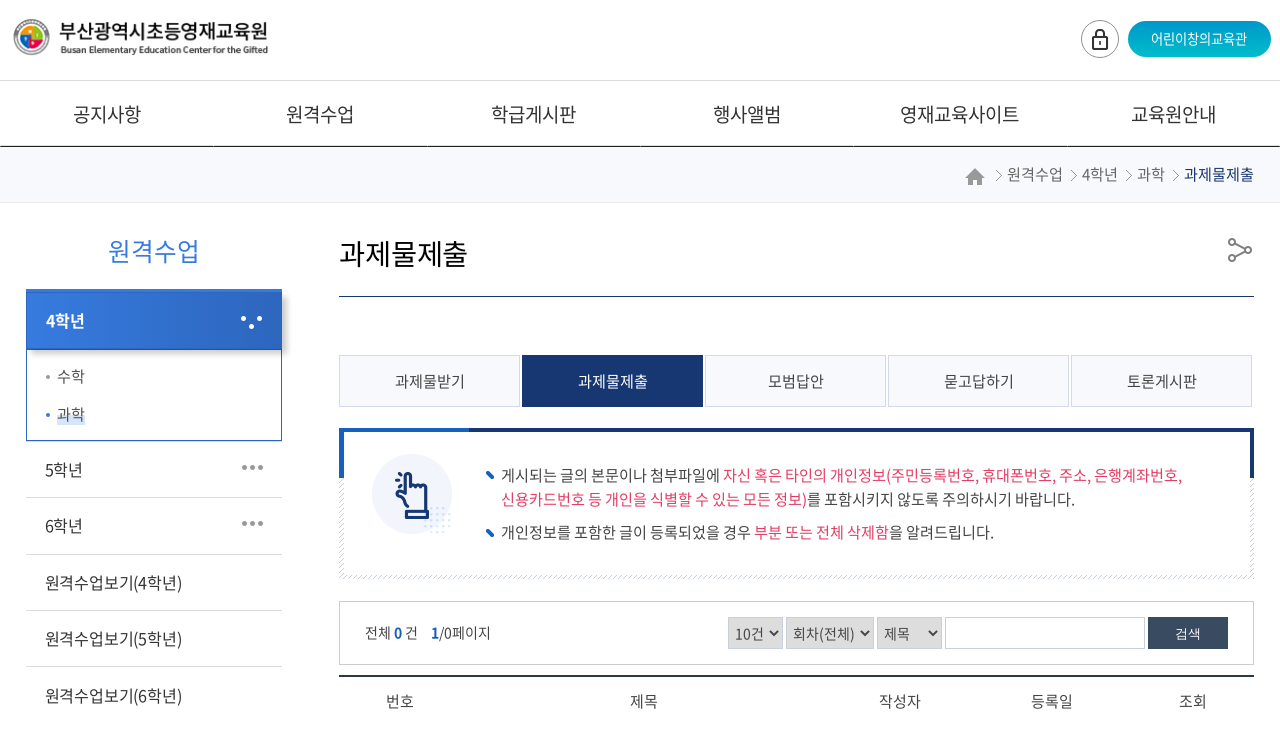

--- FILE ---
content_type: text/html; charset=UTF-8
request_url: https://home.pen.go.kr/childpiage/na/ntt/selectNttList.do?mi=10978&bbsId=4027
body_size: 40770
content:



<!doctype html>
<html lang="ko">
	<head>
		<meta charset="utf-8">
		<meta http-equiv="X-UA-Compatible" content="IE=edge">
		<meta name="viewport" content="width=device-width,initial-scale=1.0,minimum-scale=1.0,maximum-scale=1.0">
		<title>부산광역시교육청초등영재교육원 - 원격수업 - 4학년 - 과학 - 과제물제출</title>
		<meta name="keywords" content="부산광역시교육청초등영재교육원">
		<meta name="description" content="부산광역시교육청초등영재교육원 홈페이지에 오신 것을 환영합니다. 영재성 테스트, 입학자료 다운받기, 사이버강의실 제공.">
		<meta name="referrer" content="no-referrer-when-downgrade" />
		<meta property="og:type" content="website">
		<meta property="og:title" content="부산광역시교육청초등영재교육원">
		<meta property="og:description" content="부산광역시교육청초등영재교육원 홈페이지에 오신 것을 환영합니다.">
		<meta property="og:image" content="https://home.pen.go.kr/images/web/childpiage/main/logo.png">
		<meta property="og:url" content="https://home.pen.go.kr/childpiage/">
		<link rel="canonical" href="https://home.pen.go.kr/childpiage/">
		<link rel="stylesheet" href="/css/co/na/ntt.css" media="all">
		<link rel="stylesheet" href="/resources/css/basic.css" media="all">
		<link rel="stylesheet" href="/resources/css/T3_E_layout.css" media="all">
		<link rel="stylesheet" href="/resources/css/T3_E.css" media="all">
		<link rel="stylesheet" href="/resources/css/T3_E_wiget.css" media="all">
		<link rel="stylesheet" href="/resources/css/con_com.css" media="all">
		<link rel="stylesheet" href="/resources/js/mCustomScrollbar/jquery.mCustomScrollbar.min.css" />
		<link rel="stylesheet" href="/css/web/childpiage/sub_cnt.css" media="all">
		<link rel="stylesheet" href="/css/com/jquery/jquery-ui.min.css" media="all">
		<link rel="stylesheet" href="/css/com/jquery/jquery-confirm.min.css" media="all">
		<link rel="shortcut icon" href="/images/favicon/childpiage.ico">
		<link rel="icon" href="/images/favicon/childpiage.ico">
		<script type="text/javascript" src="/resources/js/jquery.min.js"></script>
		<script type="text/javascript" src="/resources/js/jquery-ui.min.js"></script>
		<script type="text/javascript" src="/resources/js/jquery.form.min.js"></script>
		<script type="text/javascript" src="/resources/js/common.js"></script>
		<script type="text/javascript" src="/resources/js/slick.min.js"></script>
		<script type="text/javascript" src="/resources/js/modernizr-2.6.2.min.js"></script>
		<script type="text/javascript" src="/resources/js/mCustomScrollbar/jquery.mCustomScrollbar.concat.min.js"></script>
		
		<script type="text/javascript" src="/resources/js/con_com.js"></script>
		<script type="text/javascript" src="/resources/js/T3_layout.js"></script>
		
		<script type="text/javascript" src="/js/web/childpiage/sub.js"></script>
		
		<!-- 웹로그 -->
		<script type="text/javascript" src="/js/xtractor/UserScriptConf.js"></script>
		
		<link rel="stylesheet" href="/css/web/childpiage/layout_ctm.css" media="all">
	</head>
	<body>
		<!-- 바로가기 -->
		<div id="skipArea"> <a href="#gnb">메인메뉴 바로가기</a> <a href="#location">본문으로 바로가기</a> </div>
		<!-- //바로가기 -->
		<div id="wrap">
			<!-- header  -->
			






			<header id="header" class="T3_Eheader">
				<div class="header_wrap">
					<!--로고-->
					<h1><a href="/childpiage/main.do"><img src="/images/web/childpiage/main/logo.png" alt="부산광역시교육청초등영재교육원"></a></h1>
					<!--//로고-->
	
					<!-- 풀다운 클래스 : fullDown / 하나씩 : oneDown-->
					<!--START-->	
	<div id="nav" class="fullDown">
		<div id="blind"></div>
		<div id="gnb">
			<div class="wrap">
				<ul class="group">
					<li><a href="/childpiage/na/ntt/selectNttList.do?mi=10950&bbsId=3411"><span>공지사항</span></a>
						<div class="depth02">
							<ul class="menuBox group">
								<li><a href="/childpiage/na/ntt/selectNttList.do?mi=10950&bbsId=3411"><strong>전체공지사항</strong></a></li>
								<li><a href="/childpiage/na/ntt/selectNttList.do?mi=10951&bbsId=3415"><strong>학생공지사항</strong></a></li>
								<li><a href="#check" onclick="menuAccessCheck('10952', 'childpiage')"><strong>학생자료실</strong></a></li>
								<li><a href="#check" onclick="menuAccessCheck('10953', 'childpiage')"><strong>교사공지사항</strong></a></li>
								<li><a href="#?mi=10954"><strong>교사자료실</strong></a>
									<div class="depth03">
										<ul class="menuBox group">
											<li><a href="#check" onclick="menuAccessCheck('10955', 'childpiage')"><strong>일반자료실</strong></a></li>
											<li><a href="#check" onclick="menuAccessCheck('10956', 'childpiage')"><strong>수업지도안</strong></a></li>
											<li><a href="/childpiage/na/ntt/selectNttList.do?mi=10957&bbsId=3421"><strong>학습준비물</strong></a></li>
											<li><a href="/childpiage/na/ntt/selectNttList.do?mi=10959&bbsId=3422"><strong>교재개발자료</strong></a></li>
										</ul>
									</div>
								</li>
							</ul>
						</div>
					</li>
					<li><a href="/childpiage/na/ntt/selectNttList.do?mi=10991&bbsId=4030"><span>원격수업</span></a>
						<div class="depth02">
							<ul class="menuBox group">
								<li><a href="/childpiage/na/ntt/selectNttList.do?mi=10969&bbsId=4021"><strong>4학년</strong></a>
									<div class="depth03">
										<ul class="menuBox group">
											<li><a href="/childpiage/na/ntt/selectNttList.do?mi=10969&bbsId=4021"><strong>수학</strong></a></li>
											<li><a href="/childpiage/na/ntt/selectNttList.do?mi=10977&bbsId=4026"><strong>과학</strong></a></li>
										</ul>
									</div>
								</li>
								<li><a href="/childpiage/na/ntt/selectNttList.do?mi=10989&bbsId=4029"><strong>5학년</strong></a>
									<div class="depth03">
										<ul class="menuBox group">
											<li><a href="/childpiage/na/ntt/selectNttList.do?mi=10989&bbsId=4029"><strong>수학</strong></a></li>
											<li><a href="/childpiage/na/ntt/selectNttList.do?mi=10998&bbsId=4032"><strong>과학</strong></a></li>
										</ul>
									</div>
								</li>
								<li><a href="/childpiage/na/ntt/selectNttList.do?mi=11014&bbsId=4035"><strong>6학년</strong></a>
									<div class="depth03">
										<ul class="menuBox group">
											<li><a href="/childpiage/na/ntt/selectNttList.do?mi=11014&bbsId=4035"><strong>수학</strong></a></li>
											<li><a href="/childpiage/na/ntt/selectNttList.do?mi=11029&bbsId=4038"><strong>과학</strong></a></li>
										</ul>
									</div>
								</li>
								<li><a href="/childpiage/na/ntt/selectNttList.do?mi=15132&bbsId=4936"><strong>원격수업보기(4학년)</strong></a></li>
								<li><a href="/childpiage/na/ntt/selectNttList.do?mi=15131&bbsId=4937"><strong>원격수업보기(5학년)</strong></a></li>
								<li><a href="/childpiage/na/ntt/selectNttList.do?mi=10966&bbsId=4938"><strong>원격수업보기(6학년)</strong></a></li>
							</ul>
						</div>
					</li>
					<li><a href="/childpiage/na/ntt/selectNttList.do?mi=11084&bbsId=3974"><span>학급게시판</span></a>
						<div class="depth02">
							<ul class="menuBox group">
								<li><a href="/childpiage/na/ntt/selectNttList.do?mi=11084&bbsId=3974"><strong>4학년</strong></a>
									<div class="depth03">
										<ul class="menuBox group">
											<li><a href="/childpiage/na/ntt/selectNttList.do?mi=11084&bbsId=3974"><strong>수학</strong></a></li>
											<li><a href="/childpiage/na/ntt/selectNttList.do?mi=11086&bbsId=3976"><strong>과학</strong></a></li>
										</ul>
									</div>
								</li>
								<li><a href="/childpiage/na/ntt/selectNttList.do?mi=11096&bbsId=3978"><strong>5학년</strong></a>
									<div class="depth03">
										<ul class="menuBox group">
											<li><a href="/childpiage/na/ntt/selectNttList.do?mi=11096&bbsId=3978"><strong>수학</strong></a></li>
											<li><a href="/childpiage/na/ntt/selectNttList.do?mi=11105&bbsId=3457"><strong>과학</strong></a></li>
										</ul>
									</div>
								</li>
								<li><a href="/childpiage/na/ntt/selectNttList.do?mi=11119&bbsId=3461"><strong>6학년</strong></a>
									<div class="depth03">
										<ul class="menuBox group">
											<li><a href="/childpiage/na/ntt/selectNttList.do?mi=11119&bbsId=3461"><strong>수학</strong></a></li>
											<li><a href="/childpiage/na/ntt/selectNttList.do?mi=11123&bbsId=3465"><strong>과학</strong></a></li>
										</ul>
									</div>
								</li>
								<li><a href="/childpiage/na/ntt/selectNttList.do?mi=11116&bbsId="><strong>프로젝트학습</strong></a>
									<div class="depth03">
										<ul class="menuBox group">
											<li><a href="/childpiage/na/ntt/selectNttList.do?mi=11116&bbsId="><strong>수학</strong></a></li>
											<li><a href="/childpiage/na/ntt/selectNttList.do?mi=11118&bbsId=3470"><strong>과학</strong></a></li>
										</ul>
									</div>
								</li>
							</ul>
						</div>
					</li>
					<li><a href="/childpiage/na/ntt/selectNttList.do?mi=11162&bbsId=3471"><span>행사앨범</span></a>
						<div class="depth02">
							<ul class="menuBox group">
								<li><a href="/childpiage/na/ntt/selectNttList.do?mi=11162&bbsId=3471"><strong>행사앨범</strong></a></li>
							</ul>
						</div>
					</li>
					<li><a href="/childpiage/cm/cntnts/cntntsView.do?mi=11166&cntntsId=1918"><span>영재교육사이트</span></a>
						<div class="depth02">
							<ul class="menuBox group">
								<li><a href="/childpiage/cm/cntnts/cntntsView.do?mi=11166&cntntsId=1918"><strong>초등영재교육 사이트</strong></a></li>
							</ul>
						</div>
					</li>
					<li><a href="/childpiage/cm/cntnts/cntntsView.do?mi=11174&cntntsId=1919"><span>교육원안내</span></a>
						<div class="depth02">
							<ul class="menuBox group">
								<li><a href="/childpiage/cm/cntnts/cntntsView.do?mi=11174&cntntsId=1919"><strong>운영개요</strong></a></li>
								<li><a href="/childpiage/cm/cntnts/cntntsView.do?mi=11176&cntntsId=1920"><strong>선발방법</strong></a></li>
								<li><a href="/childpiage/cm/cntnts/cntntsView.do?mi=11182&cntntsId=1921"><strong>수업방법</strong></a></li>
								<li><a href="/childpiage/cm/cntnts/cntntsView.do?mi=11184&cntntsId=1922"><strong>강사소개</strong></a></li>
								<li><a href="/childpiage/cm/cntnts/cntntsView.do?mi=11186&cntntsId=1923"><strong>심볼마크</strong></a></li>
								<li><a href="/childpiage/lm/location/locationMapView.do?mi=11187"><strong>오시는길</strong></a></li>
							</ul>
						</div>
					</li>
				</ul>
			</div>
		</div>
	</div>
					<!--END-->
	
					<div class="topUtil">
						<ul>
							<li class="chil"><a href="/childpia/main.do" target="_blank" title="새창">어린이창의교육원</a></li>
							
								<li class="login"><a href="/childpiage/lo/login/loginCertiPage.do">로그인<i class="xi-lock-o"></i></a></li>
							
													
						</ul>
							
						<!-- 
						검색영역
						<div class="search_btn">
							<button type="button" title="검색"><span class="sr-only">검색영역 열기</span><i class="xi-search"></i></button>
						</div>
						<div class="search">
							<h2>통합검색</h2>
							<div class="search_wrap">
								<form name="searchForm" id="searchForm" method="post" action="/search/search.jsp" class="clearfix" onsubmit="return searchGo(this)" target="_blank" title="새창">
									<fieldset>
										<legend>통합검색</legend>
										<input type="search" name="keyword" id="total_search" title="검색어 입력 폼" placeholder="검색어를 입력하세요">
										<input type="hidden" name="sysId" value="childpiage">
										<a href="#none" class="btn_top_sear" onclick="searchGo2();" title="통합검색"><span class="sr-only">검색</span><i class="xi-search"></i></a>
									</fieldset>
								</form>
							</div>
							<div class="search_close">
								<button type="button"><span class="sr-only">검색영역 닫기</span><i class="xi-close"></i></button>
							</div>
						</div>
						//검색영역
						 -->
					</div>
					
					<div class="gnb_btn">
						<a href="/childpia/main.do" target="_blank" title="새창" class="edu">어린이창의교육관</a>
						<!-- 전체메뉴 -->	
						<a href="#none" class="fullmenu" id="fullmenuOpen"><span class="sr-only">전체메뉴</span><i class="xi-list-dot"></i></a>
						
					</div>
				</div>
			</header>

			<!-- //header -->
			
			<!-- container -->
			<div id="sub_container_wrap">
				<div class="sub_content_wrap"> 
					<!-- 왼쪽메뉴 시작 -->
					



<aside id="menu"> 
<!--START-->
	
	
		<h2><span>원격수업</span></h2>
		<nav>
			<ul class="lnb">
				<li id="10962"><a href="/childpiage/na/ntt/selectNttList.do?mi=10969&bbsId=4021">4학년</a>
					<ul class="subLnb">
						<li id="10967"><a href="/childpiage/na/ntt/selectNttList.do?mi=10969&bbsId=4021"><span>수학</span></a></li>
						<li id="10968"><a href="/childpiage/na/ntt/selectNttList.do?mi=10977&bbsId=4026"><span>과학</span></a></li>
					</ul>
				</li>
				<li id="10963"><a href="/childpiage/na/ntt/selectNttList.do?mi=10989&bbsId=4029">5학년</a>
					<ul class="subLnb">
						<li id="10983"><a href="/childpiage/na/ntt/selectNttList.do?mi=10989&bbsId=4029"><span>수학</span></a></li>
						<li id="10985"><a href="/childpiage/na/ntt/selectNttList.do?mi=10998&bbsId=4032"><span>과학</span></a></li>
					</ul>
				</li>
				<li id="10965"><a href="/childpiage/na/ntt/selectNttList.do?mi=11014&bbsId=4035">6학년</a>
					<ul class="subLnb">
						<li id="10986"><a href="/childpiage/na/ntt/selectNttList.do?mi=11014&bbsId=4035"><span>수학</span></a></li>
						<li id="10987"><a href="/childpiage/na/ntt/selectNttList.do?mi=11029&bbsId=4038"><span>과학</span></a></li>
					</ul>
				</li>
				<li id="15132"><a href="/childpiage/na/ntt/selectNttList.do?mi=15132&bbsId=4936">원격수업보기(4학년)</a></li>
				<li id="15131"><a href="/childpiage/na/ntt/selectNttList.do?mi=15131&bbsId=4937">원격수업보기(5학년)</a></li>
				<li id="10966"><a href="/childpiage/na/ntt/selectNttList.do?mi=10966&bbsId=4938">원격수업보기(6학년)</a></li>
			</ul>
		</nav>
	
	
	
	
	
	
<!--END--> 
</aside>

					<!-- //왼쪽메뉴 끝 --> 
					<!-- sub Content -->
					<div id="sub_content">
						<div class="title_area">
							






<h2 class="pageTitle"><span>과제물제출</span></h2>
<div class="location" id="location"> 

	<a href="/childpiage/main.do" class="home"><img src="/resources/images/T1_layout/icoHome.png" alt="홈"></a> 
	<span>원격수업</span><span>4학년</span><span>과학</span><strong>과제물제출</strong>
	
	<span id="menuTitle" style="display:none;">과제물제출</span>
	<span id="currMenuId" style="display:none;">10978</span>
	<span id="tabBaseId" style="display:none;">10968</span>
</div>
				
							


<script type="text/javascript">
function goPrint() {
	var popW = 1000;  // 팝업창 넓이
	var popH = 900;  // 팝업창 높이
	var popX  = (document.body.clientWidth / 2) - (popW / 2) + window.screenLeft; // 팝업창 X 좌표 계산
	var popY  = (document.body.clientHeight / 2) - (popH) + window.screenTop; // 팝업창 Y 좌표 계산
	var referer = encodeURIComponent(location.href); 
	
	window.open("/childpiage/pr/printPage.do?referer="+referer, "printPage",'top='+popY+',left='+popX+',width='+popW+',height='+popH+',scrollbars=yes');	
}

function goSns(shareTy){ 
	var htmlTitle = '부산광역시교육청초등영재교육원';
	var title = ''; // 메뉴타이틀의 경우 스크립트 추가되어 오류  <span>원격수업</span><span>4학년</span><span>과학</span>;
	var menuTitle = '과제물제출';
	var mi = '10978';
	var _br2  = encodeURIComponent('\n'); 
	var linkUrl = location.href;
	
	if(linkUrl.indexOf('?') > -1) {
		if(linkUrl.indexOf('mi=') < 0) {
			linkUrl = linkUrl + '&mi=' +mi	
		}
	} else {
		if(linkUrl.indexOf('mi=') < 0) {
			linkUrl = linkUrl + '?mi=' +mi	
		}
	}
	
	linkUrl = encodeURIComponent(linkUrl);
	
	if(menuTitle != '메뉴명없음') {
		title = htmlTitle + ' : ' + menuTitle;
	} else {
		title = htmlTitle;
	}
	
	title = encodeURIComponent(title);

	if(shareTy == "fbook") {
		window.open('https://www.facebook.com/sharer/sharer.php?u='+ linkUrl, 'facebook', 'width=626,height=436');
	} else if(shareTy == "twt") {
		window.open('https://twitter.com/intent/tweet?url='+ linkUrl + '&text=' + title + '&original_referer=' + linkUrl, 'twitter', 'width=626,height=436');
	} else if(shareTy == "kkot") {
		window.open('https://story.kakao.com/s/share?url='+ linkUrl + '&text=' + title, 'kakaostory', 'menubar=no,toolbar=no,resizable=yes,scrollbars=yes,height=400,width=600');
	} else if(shareTy == "band") {
		window.open('http://band.us/plugin/share?body='+ title + _br2 + linkUrl + '&route=' + linkUrl, 'band', 'width=410, height=540, resizable=no');
	} else if(shareTy == "blog") {
		window.open('https://share.naver.com/web/shareView.nhn?url='+ linkUrl + '&title='+title, 'band', 'width=410, height=540, resizable=no');
	}
	
	
	/* SNS공유 이력 등록 */
	$.ajax({
		type : "post",
		datatype : "json",
		data : {
			shareUrl : location.href,
			snsTy : shareTy,
			//cntntsNm : $('#location').children('span').text() + '>' + $('#location').children('strong').text()
			cntntsNm : menuTitle
		},
		url : "/childpiage/st/Sns/insertSnsInfo.do",
		success : function(data){
		},
		error : function(data){
			//alert("오류가 발생하였습니다.\n관리자에게 문의하세요.");
   		}	
	});
}

$(document).ready(function() {
    $('#copyUrlBtn').on('click', function() {
        var currentUrl = window.location.href;

        // Clipboard API 사용하여 URL 복사
        navigator.clipboard.writeText(currentUrl).then(function() {
            // 성공 메시지
            alert("URL이 복사되었습니다");
        }).catch(function(err) {
            // 오류 처리
            alert('복사 실패: ' + err);
        });
    });
});
</script>

<!-- sns -->
	
		
		
		
				
		
			<div class="snsBox">
				<button type="button" class="btnShare" title="공유하기"><span class="hid">공유</span></button>
				<div class="sns_more">		
					<button type="button" class="btn_F" onclick="goSns('fbook');" title="페이스북 새창열림"><span>페이스북</span></button>
					<button type="button" class="btn_T" onclick="goSns('twt');" title="트위터 새창열림"><span>트위터</span></button>
					<button type="button" class="btn_Ks" onclick="goSns('kkot');" title="카카오스토리  새창열림"><span>카카오스토리</span></button>
					<button type="button" class="btn_Bn" onclick="goSns('band');" title="네이버밴드  새창열림"><span>네이버밴드</span></button>
				</div>
			</div>
		
	
<!-- //sns -->

						</div>
						<!-- 서브 페이지 내용 -->
						<div class="subCntBody clearfix"> 
							<!-- 서브콘텐츠 -->													
							



<div>
   <!--START-->										
<!-- 10967 UPPER TAB START-->

<!-- 10967 UPPER TAB END-->
										
<!-- 10968 UPPER TAB START-->

									<div class="tab_st1_box">
										<ul class="tab_st1 Tab_w20">
												<li  >
													<a href="/childpiage/na/ntt/selectNttList.do?mi=10977&bbsId=4026"  >과제물받기</a></li>
												<li class='on' >
													<a href="/childpiage/na/ntt/selectNttList.do?mi=10978&bbsId=4027"  >과제물제출</a></li>
												<li  >
													<a href="/childpiage/na/ntt/selectNttList.do?mi=10979&bbsId=4028"  >모범답안</a></li>
												<li  >
													<a href="/childpiage/na/ntt/selectNttList.do?mi=10980&bbsId=3430"  >묻고답하기</a></li>
												<li  >
													<a href="#check"  onclick="menuAccessCheck('10981', 'childpiage')" >토론게시판</a></li>
										</ul>
									</div>

<!-- 10968 UPPER TAB END-->
										
<!-- 10983 UPPER TAB START-->

<!-- 10983 UPPER TAB END-->
										
<!-- 10985 UPPER TAB START-->

<!-- 10985 UPPER TAB END-->
										
<!-- 10986 UPPER TAB START-->

<!-- 10986 UPPER TAB END-->
										
<!-- 10987 UPPER TAB START-->

<!-- 10987 UPPER TAB END-->
										
<!-- 11081 UPPER TAB START-->

<!-- 11081 UPPER TAB END-->
										
<!-- 11082 UPPER TAB START-->

<!-- 11082 UPPER TAB END-->
										
<!-- 11092 UPPER TAB START-->

<!-- 11092 UPPER TAB END-->
										
<!-- 11094 UPPER TAB START-->

<!-- 11094 UPPER TAB END-->
										
<!-- 11113 UPPER TAB START-->

<!-- 11113 UPPER TAB END-->
										
<!-- 11115 UPPER TAB START-->

<!-- 11115 UPPER TAB END-->
										
    <!--END-->
</div>

							



<script type="text/javascript" src="/js/calendar.js"></script>
<!-- popover 사용 -->
<!-- Bootstrap v3.4.1 -->
<script src="/js/co/na/bootstrap.min.js"></script>
<!-- popover 사용 -->



<!-- 게시판 상단 정보 -->

<!-- 게시판 상단 정보 -->

<!-- 머리글 -->








	<div class="box_st5">
		<div class="box_st_ico">
			<div class="inner">
				<div class="ico_boxImg"><img src="/resources/images/con_com/ico_boxImg1.png" alt="머리말 아이콘"></div>
				<ul class="list_st1">
					<li>게시되는 글의 본문이나 첨부파일에 <span class="pc_red">자신 혹은 타인의 개인정보(주민등록번호, 휴대폰번호, 주소, 은행계좌번호, 신용카드번호 등 개인을 식별할 수 있는 모든 정보)</span>를 포함시키지 않도록 주의하시기 바랍니다.</li>
					<li>개인정보를 포함한 글이 등록되었을 경우 <span class="pc_red">부분 또는 전체 삭제함</span>을 알려드립니다.</li>
				</ul>
			</div>
		</div>
	</div>
	<br/>
	

<!-- //머리글 -->

	<!-- 게시판 상단 -->
	<div class="BD_Top">
		<form name="srchForm" id="srchForm" method="post">
			
			
			<p class="BD_total">
				<span>전체 <strong class="pc_blue">0 </strong>건</span>
				<span class="mgl10"><strong class="pc_blue">1</strong>/0페이지</span>
			</p>
			
			<!-- 게시판 검색 -->
			<input type="hidden" name="currPage" value=""/>
			<input type="hidden" name="bbsId"  value="4027" id="bbsId"/>
			<input type="hidden" name="nttSn"  value="" id="nttSn"/>
			<input type="hidden" name="mi"  value="10978" id="mi"/>
			<input type="hidden" name="selectType" id="selectType"  value="" />
			<input type="hidden" name="cnrsBbsUseAt" id="cnrsBbsUseAt" value="" />
			<input type="hidden" name="srch_aditCol1" id="srch_aditCol1"  value="" />
			<input type="hidden" name="srch_aditCol2" id="srch_aditCol2"  value="" />
			
	
			<fieldset class="BD_srch">
				<div>
					<select name="listCo" title="한페이지당 게시물 갯수" >           
						<option value="10" selected >10건</option>
						<option value="20"  >20건</option>
						<option value="30"  >30건</option>
						<option value="40"  >40건</option>
						<option value="50"  >50건</option>
					</select>
					
					
						
						
						
							
							
						
							
							
						
							
							
						
							
							
						
							
							
						
							
							
								
							
						
							
							
								
							
						
							
							
								
							
						
							
								
								
								<select name="srch_aditCol4" id="srch_aditCol4" title="카테고리 검색">
									
										
										<option value=""    >회차(전체)</option>
										
											
											
											
											
											<option value="1"    >1회</option>
											
											
											
											
											
											
											
											
											
											
											
											
											
											
											
											
											
											
											
											
											
										
											
											
											
											
											<option value="2"    >2회</option>
											
											
											
											
											
											
											
											
											
											
											
											
											
											
											
											
											
											
											
											
											
										
											
											
											
											
											<option value="3"    >3회</option>
											
											
											
											
											
											
											
											
											
											
											
											
											
											
											
											
											
											
											
											
											
										
											
											
											
											
											<option value="4"    >4회</option>
											
											
											
											
											
											
											
											
											
											
											
											
											
											
											
											
											
											
											
											
											
										
											
											
											
											
											<option value="5"    >5회</option>
											
											
											
											
											
											
											
											
											
											
											
											
											
											
											
											
											
											
											
											
											
										
											
											
											
											
											<option value="6"    >6회</option>
											
											
											
											
											
											
											
											
											
											
											
											
											
											
											
											
											
											
											
											
											
										
											
											
											
											
											<option value="7"    >7회</option>
											
											
											
											
											
											
											
											
											
											
											
											
											
											
											
											
											
											
											
											
											
										
											
											
											
											
											<option value="8"    >8회</option>
											
											
											
											
											
											
											
											
											
											
											
											
											
											
											
											
											
											
											
											
											
										
											
											
											
											
											<option value="9"    >9회</option>
											
											
											
											
											
											
											
											
											
											
											
											
											
											
											
											
											
											
											
											
											
										
											
											
											
											
											<option value="10"    >10회</option>
											
											
											
											
											
											
											
											
											
											
											
											
											
											
											
											
											
											
											
											
											
										
											
											
											
											
											<option value="11"    >11회</option>
											
											
											
											
											
											
											
											
											
											
											
											
											
											
											
											
											
											
											
											
											
										
											
											
											
											
											<option value="12"    >12회</option>
											
											
											
											
											
											
											
											
											
											
											
											
											
											
											
											
											
											
											
											
											
										
											
											
											
											
											<option value="13"    >13회</option>
											
											
											
											
											
											
											
											
											
											
											
											
											
											
											
											
											
											
											
											
											
										
											
											
											
											
											<option value="14"    >14회</option>
											
											
											
											
											
											
											
											
											
											
											
											
											
											
											
											
											
											
											
											
											
										
											
											
											
											
											<option value="15"    >15회</option>
											
											
											
											
											
											
											
											
											
											
											
											
											
											
											
											
											
											
											
											
											
										
											
											
											
											
											<option value="16"    >16회</option>
											
											
											
											
											
											
											
											
											
											
											
											
											
											
											
											
											
											
											
											
											
										
									
								</select>
							
							
						
							
							
						
							
							
						
						
						
						
					
					
					<!-- 홈페이지지원센터 처리상황카테고리검색 -->
										
					
					
					
						<select id="searchType" name="searchType" title="검색옵션">
							
																																
							
								
									
										<option value="sj"    >제목</option>
									
									
									
																										
																																
							
								
									
									
									
										<option value="nm"    >작성자</option>
									
																										
																																
							
																																
							
																																
							
																																
							
																																
							
																																
							
																																
							
								
									
									
										<option value="cn"    >내용</option>
									
									
																										
																																
							
																																
							
							
						</select>
					
					<input name="searchValue" id="searchValue" title="검색단어" class="txt inpTxt" type="text" value=''>
					<button  title="검색" class="btnSearch" onClick="javascript:searchEvent()">검색</button>
				</div>
			</fieldset>
		</form>
		<!-- //게시판 검색 -->
	</div>
	<!-- //게시판 상단 -->
	
	<!-- 게시판 리스트 -->
	<div class="BD_list">
	
		<table>
			<caption>과제물제출 게시판 리스트 테이블</caption>
			
			
			
			
				<colgroup>
					
						
						
							
								
									<col style="width:10%;" class="BD_tm_none">
								
								
								
							
						
					
						
							
						
						
							
								
								
								
									
										<col style="width:30%;">
									
								
							
						
					
						
						
							
								
								
									<col style="width:12%;">
								
								
							
						
					
						
						
							
								
								
									<col style="width:13%;">
								
								
							
						
					
						
						
							
								
									<col style="width:10%;" class="BD_tm_none">
								
								
								
							
						
					
					
					
					
				</colgroup>
				<thead>
					<tr>
						
							
								
									
										<th scope="col" class="BD_tm_none">번호</th>	
									
									
									
								
							
						
							
								
									
									
									
										
											<th scope="col">제목</th>
										
									
								
							
						
							
								
									
									
										<th scope="col">작성자</th>
									
									
								
							
						
							
								
									
									
										<th scope="col">등록일</th>
									
									
								
							
						
							
								
									
										<th scope="col" class="BD_tm_none">조회</th>	
									
									
									
								
							
						
						
						
						
					</tr>
				</thead>
				<tbody>
					
					
					
					
					
						<tr>
							
							
								
								
									<td colspan="5">등록된 게시물이 없습니다.</td>
								
							
						</tr>
					
				</tbody>
			
		</table>
	</div>
<!-- //게시판 리스트 -->

<!-- 페이징 -->

<!-- //페이징 -->

<!-- 버튼 -->
<div class="btn_st ar mgt20">
	
	<!-- 글쓰기 권한 있을 시 대기글 조회 버튼 표시 -->
	
	
	
		
		
			<!-- 게시글 등록 기간 체크 -->
			
				<a href="javascript:" data-id = '4027' title="글쓰기" class="insertNttPage blue">글쓰기</a>
			
		
	

	<!-- 부서배정 속성이 Y이면서 게시판 관리자일 경우 부서배정관리 버튼 노출 -->
	
</div>
<!-- //버튼 -->

<script type="text/javascript">

	//검색
	function searchEvent() {
		$("#srchForm input[name=currPage]").val(1);
	    $("#srchForm").attr('action', "/childpiage/na/ntt/selectNttList.do").submit();
	}

 	$(function(){
 		
 		//검색 ( 엔터 )
 		$('#searchValue').keypress(function(event){
 		    if ( event.which == 13 ) {
 		    	searchEvent();
 		         return false;
 		    }
 		});
 		
 		//게시물 보기
 		$(".nttInfoBtn").click(function() {
 			var nttSn = $(this).attr('data-id');
 			//$("#nttSn").val(nttSn);
 			$("#bbsId").remove();
 			$("#mi").remove();
 			$("#nttSn").remove();
 			$("#srchForm").attr('action', "/childpiage/na/ntt/selectNttInfo.do?mi=10978&bbsId=4027&nttSn="+nttSn).submit();	
 		});
 		
		
	
	
			//게시물 작성 페이지
			$(".insertNttPage").click(function() {
				var bbsId = $(this).attr('data-id');
				$("#bbsId").val(bbsId);
				$("#srchForm").attr('action', "/childpiage/na/ntt/insertNttPage.do").submit();	
			});
	

	
 		//첨부파일 다운(팝오버)
 		$(".listFileDown").click(function(){
			var obj = $(this);
			var nttSn = $(this).attr("data-id");
			var srchId = "#listFileDown"+nttSn;
			
			$("#nttSn").val(nttSn);
			
			var make = obj.attr("make");
			if (make == null) {
				$.ajax({
					type : "get",
					url : "/childpiage/na/ntt/fileDownChk.do",
					data : $("form[name='srchForm']").serialize(),
					dataType : "json",
					success:function(data){
						mssage = data.mssage;
						
						if(mssage == null || mssage == ''){
							obj.popover({title: "첨부파일", html : true, placement : "left", trigger: "click", toggle : "popover", delay: {show: 300, hide: 0}});
							var html = "";
							$.each(data.nttFileList, function(i, item) { 
								html += "<a href='/common/nttFileDownload.do?fileKey="+item.dwldUrl+"'>";
								html += "<img class='mgr5'";
								if (item.extsn == "hwp") {
									html += "src=\"/images/co/na/ico_hwp.gif\" ";
							} else if (item.extsn == "img" || item.extsn == "png" || item.extsn == "jpg") {
								html += "src=\"/images/co/na/ico_img.gif\" ";
							} else if (item.extsn == "pdf") {
								html += "src=\"/images/co/na/ico_pdf.gif\" ";
							} else if (item.extsn == "ppt" || item.extsn == "pptx") {
								html += "src=\"/images/co/na/ico_ppt.gif\" ";
							} else if (item.extsn == "word") {
								html += "src=\"/images/co/na/ico_word.gif\" ";
							} else if (item.extsn == "xls" || item.extsn == "xlsx") {
								html += "src=\"/images/co/na/ico_xls.gif\" ";
							} else {
								html += "src=\"/images/co/na/down_icon.gif\" ";
							}
								
								html +=" alt='"+item.fileNm+"'/>";
								html += item.fileNm+"</a>";
							})
							
							obj.attr("data-content",html);
							obj.popover("show");
							obj.attr("make","1");
							obj.click();
		 				}else{
		 					alert(mssage);
		 				}
					},
					error : function(error) {
						alert("오류가 발생하였습니다.\n관리자에게 문의하세요.");
					}
				});
			}			
 		})
 	});
 	
 	//부서배정관리
 	
 	
 	//대기글 조회
	$(document).on("click",".btnReady",function(){
		$("#selectType").val($(this).attr("data-id"));
		searchEvent();
 	});
 	
 	//전체보기
 	$(document).on("click",".btnList",function(){
 		$("#selectType").val('');
		searchEvent();
 	});
</script>									
							<!-- //서브콘텐츠 -->
														
							<!-- 페이지 만족도 및 담당자 -->
							<div id="charge-satisfy">
								<div class="satisfaction">
									
									





								</div>
							</div>
							<!-- //페이지 만족도 및 담당자 -->
						</div>
						<!-- //서브 페이지 내용 끝 --> 
					</div>
					<!-- //sub Content 끝 -->
				</div>
			</div>

			<!-- 전체메뉴 -->
			<div class="popFullmenu">
				<div class="fullmenu_wrap">
					<h2>전체메뉴</h2>
					<a href="#none" id="fullmenuClose">전체메뉴 닫기</a>
				</div>
			</div>
			<!-- //전체메뉴 -->

			<!-- footer -->
			









			<footer class="T3_Efooter">
				<div class="area_footer">
					<div class="box_footer"> 
						<!-- 사이트링크 -->
						
						
						<!-- //사이트링크 -->
						<div class="footlogo"><a href="#none" title="미래를함께여는초등영재교육원">미래를함께여는초등영재교육원</a></div>
						<div class="box_info">
							<div class="footer_link">
								<ul>
									
									
										
											
												
													
													<li><a href="/childpia/cm/cntnts/cntntsView.do?mi=10932&cntntsId=954" target="_blank" title="개인정보처리방침"><strong>개인정보처리방침</strong></a></li>
													
													
												
											
										
									
									
								</ul>
							</div>
							
								<address>
								(47101) 부산광역시 부산진구 성지곡로33번길 29-28 부산광역시교육청 어린이창의교육관 초등영재교육원
								&nbsp;/&nbsp; TEL. (051)810-8822
															
								</address>
							
							<p class="copyright">Copyright &copy; 2020 Busan Children’s Hall All Rights Reserved.</p>
						</div>
						<a href="#none" class="btn_top"><span class="sr-only">상단으로 이동</span><i class="xi-angle-up-min"></i></a>
					</div>
				</div>
			</footer>
			<!-- // footer --> 
		</div>
		<!-- menuForm -->
		


<!--공통 메뉴 Form -->
<form name="mainMenuForm" id="mainMenuForm" method="post">
	<input type="hidden" name="csrfToken"  value="A-fHoTORDEB0gy6bMbJtuSJQPExXkn-pp7uVto9CcqY"/>
	<input type="hidden" name="mi" id="nowMenuId" value="10978" />
	<input type="hidden" name="paramNm" id="paramNm" value=""/>
	<input type="hidden" name="paramVal" id="paramVal" value=""/>
</form>
<!--/공통 메뉴 Form -->
	
<script>
$(function() {
	
	//공통 submit
	$(".menuFormBtn").click(function(){
		var paramVal = $(this).attr('data-param'); 
		var paramNm = $(this).attr('data-nm');
		var paramUrl = $(this).attr('data-url');
		$("#paramVal").val(paramVal);
		$("#paramNm").val(paramNm);
		setTrimMenuId();
		$("#mainMenuForm").attr('action', paramUrl).submit();
	});
	
});

//파라미터 페이지 이동 
function goParamPage( setVal, setNm, setUrl ) {
	$("#paramNm").val(setNm);
	$("#paramVal").val(setVal);
	setTrimMenuId();
	$("#mainMenuForm").attr('action', setUrl).submit();
};

//메뉴 아이디 공백제거
function setTrimMenuId(){
	var nowMenuId = $.trim($("#nowMenuId").val());
	$("nowMenuId").val(nowMenuId);
};
</script>
	
	 
	
	

	
		<!-- /menuForm -->
	</body>
</html>


--- FILE ---
content_type: text/css
request_url: https://home.pen.go.kr/resources/css/T3_E_layout.css
body_size: 44124
content:
@charset "utf-8";
@font-face {
    font-family: 'Chosunilbo_myungjo';
    src: url('https://cdn.jsdelivr.net/gh/projectnoonnu/noonfonts_one@1.0/Chosunilbo_myungjo.woff') format('woff');
    font-weight: normal;
    font-style: normal;
}
.container {margin: 0 auto; width: 100%; max-width: 1400px;}
.container:after {clear: both; display: block; content: "";}

body{opacity:0;}
body.shOn{opacity:1;}

/*헤더*/
.T3_Eheader { position:relative; z-index:998; height: 4.2rem; border-bottom: 1px solid #dcdcdc; background: #fff }
.T3_Eheader .header_wrap{position:relative; text-align:right; }

/* 상단옵션 */
.T3_Eheader .gnb_util {height: 2rem; line-height: 2rem; color: #fff; background: #27313c;}
.T3_Eheader .gnb_util .go { position: relative; float: left; padding-right: 2.4rem; border-radius: 0 1rem 1rem 0; background: #5aa2fb url('/resources/images/T3_E_layout/gnb_util_go.png') no-repeat 88% center; font-weight:700; font-size: 0.75rem; -webkit-transition:all 0.2s; -ms-transition:all 0.2s; transition:all 0.2s }
.T3_Eheader .gnb_util .go:before { content:""; display:block; position:absolute; top:0; right:100%; width:100vw; height:100%; background-color:inherit; pointer-events:none }
.T3_Eheader .gnb_util .go:hover,
.T3_Eheader .gnb_util .go:focus { background-position-x:91%; text-decoration:underline }
.T3_Eheader .gnb_util .inner { float:right }
.T3_Eheader .gnb_util .lst {float:left;}
.T3_Eheader .gnb_util .lst li { float:left }
.T3_Eheader .gnb_util .lst li.lgmb{padding-left: 1.25rem;}
.T3_Eheader .gnb_util .lst li a {display: inline-block; position:relative; background-repeat:no-repeat; background-position:left center;  font-size:0.7rem; color:#bac2ca;}
.T3_Eheader .gnb_util .lst li a:not(#changePasswd,#myPage):before { content:""; display:inline-block; width:0.9rem; height:0.9rem; margin-right:0.35rem; background-repeat:no-repeat; vertical-align:middle }
.T3_Eheader .gnb_util .lst li:nth-last-child(2) a:before { background-image:url('/resources/images/T3_E_layout/gnb_util_login.png') }
.T3_Eheader .gnb_util .lst li:last-child a:before { background-image:url('/resources/images/T3_E_layout/gnb_util_eng.png') }
.T3_Eheader .gnb_util .lst li a:hover { text-decoration:underline }
.T3_Eheader .gnb_util .lst li + li a { margin-left:1rem; padding-left:1.25rem; background: url('/resources/images/T3_E_layout/gnb_util_bg.png') no-repeat left center }
.T3_Eheader .gnb_util .sns { float:left; height:2rem; margin-left:1.25rem }
.T3_Eheader .gnb_util .sns li { float:left; width:2rem; height:100% }
.T3_Eheader .gnb_util .sns li a { display:block; overflow:hidden; height:100%; background-repeat:no-repeat; background-position:center; color:transparent }
.T3_Eheader .gnb_util .sns li.facebook a { border-top-left-radius:1rem; background-color:#0054a6; background-image:url('/resources/images/T3_E_layout/gnb_util_facebook.png') }
.T3_Eheader .gnb_util .sns li.twitter a { background-color:#00b4ff; background-image:url('/resources/images/T3_E_layout/gnb_util_twitter.png') }
.T3_Eheader .gnb_util .sns li.kakaostory a { background-color:#f0be1e; background-image:url('/resources/images/T3_E_layout/gnb_util_kakaostory.png') }
.T3_Eheader .gnb_util .sns li.blog a { border-top-right-radius:1rem; background-color:#42c32b; background-image:url('/resources/images/T3_E_layout/gnb_util_blog.png') }
.T3_Eheader .gnb_util .tpop_control {float:right;padding-left: 1.25rem;}
.T3_Eheader .gnb_util .tpop_control a { display:block; position: relative;  font-size:0.7rem; color:#fff; line-height:2rem; background:#274160; padding:0 1.5rem 0 1rem }
.T3_Eheader .gnb_util .tpop_control a:after { content:""; position: absolute; width:8px; height:5px; right:0.75rem; top:0.9rem; background:url('/resources/images/T3_E_layout/btn_arr.png') no-repeat center; -webkit-transition: all .2s ease; -ms-transition: all .2s ease; transition: all .2s ease }
.T3_Eheader .gnb_util .tpop_control a.on:after { -webkit-transform:rotate(180deg); -ms-transform:rotate(180deg); transform:rotate(180deg) }

/* 상단메뉴 */
.T3_Eheader h1 { position:absolute; left:1rem; top:0.8rem; z-index:999; overflow:hidden }
.T3_Eheader h1 img { width:auto; height:1.95rem }
.T3_Eheader .mob_btn { display:none }
.T3_Eheader #nav { position:absolute; left:0; top:0rem; width:100%; height:4.2rem }
.T3_Eheader #nav #blind { position:absolute; left:0; width:100%; height:100%; z-index:1 }

/* 상단유틸 */
.topUtil { position:relative; display:inline-block; text-align:left; width:8.5rem; z-index:10; vertical-align:middel; }
.topUtil > ul { display:inline-block; font-size:0; }
.topUtil > ul > li { position:relative; display:inline-block; vertical-align:middle; margin-right:0.5rem; font-size:0.8rem; }
.topUtil > ul > li.lang > a { position:relative; display:block; width:3.5rem; height:2rem; line-height:2rem; text-align:left; }
.topUtil > ul > li.lang > a:before { position:absolute; right:0; top:0; height:2rem; line-height:2rem; font-family:'xeicon'; content:'\e943'; transition:all 0.3s ease; -webkit-transition:all 0.3s ease; }
.topUtil > ul > li.lang > a:hover:before { transform:rotate(180deg); -webkit-transform:rotate(180deg); }
.topUtil > ul > li.lang ul{display:none; }
.topUtil li.lang ul{display:none; position:absolute; left:0; top:2rem; width:100%; z-index:100; background:#fff; border-radius:0 0 5px 5px; box-shadow:1px 1px 5px rgba(0,0,0,0.2); }
.topUtil li.lang ul li{width:100%; }
.topUtil li.lang ul li a{ display:block; width:100%; padding:0.5rem; text-align:left;}
.topUtil li.lang ul li a:hover{ background:#009bcb; color:#fff; }
.topUtil > ul > li.login a { display:block; width:2rem; height:2rem; border-radius:50%; border:1px solid #919191; text-align:center; color:transparent; }
.topUtil > ul > li.login a i { position:absolute; top:0.4rem; left:0.4rem; font-size:1.3rem; color:#333; }
.topUtil > ul > li.login a:hover { border:1px solid #009bcb; }
.topUtil > ul > li.login a:hover i { color:#009bcb;  }

/* 검색영역 */
.T3_Eheader .search_btn button { position:absolute; top:0; right:0; width:2rem; height:2rem; border-radius:50%; border:1px solid #919191; z-index:10; }
.T3_Eheader .search_btn i { position:absolute; left:0; top:0; width:2rem; height:2rem; font-size:1.2rem; line-height:2rem; }
.T3_Eheader .search_btn button:hover { border:1px solid #009bcb; }
.T3_Eheader .search_btn button:hover i { color:#009bcb }
.T3_Eheader .search { display:none; position:absolute; right:0; top:3.2rem; z-index:200; width:13rem; margin:0; padding:1rem; text-align:left; background:rgba(0,0,0,0.85); box-sizing:border-box; -webkit-box-sizing:border-box; -moz-box-sizing:border-box }
.T3_Eheader .search h2 { margin-bottom:0.5rem; color:#fff; line-height:1.2; font-weight:400; font-size:1.25rem }
.T3_Eheader .search_wrap { display:block; position:relative }
.T3_Eheader .search input { height:2rem; line-height:2rem; padding-left:2%; width:83%; font-weight:400; font-size:0.8rem; color:#555; border:none }
.T3_Eheader .search input::-webkit-input-placeholder { color:#555 }
.T3_Eheader .search a.btn_top_sear { display:block; overflow:hidden; position:absolute; right:0; top:0; width:17%; height:2rem; background:#009bcb; font-size:1.5rem; color:#fff; text-align:center; line-height:2rem; }
.T3_Eheader .search_close { position:absolute; width:2rem; height:2rem; border-radius:50%; border:1px solid #919191;  right:0; top:-3.2rem; background:#fff; }
.T3_Eheader .search_close button { display:block; overflow:hidden; padding:0; }
.T3_Eheader .search_close button i { position:absolute; left:0; top:0; width:2rem; height:2rem; line-height:2rem; font-size:1.2rem;}
.T3_Eheader .search_btn button { transition:all .3s ease; -ms-transition:all .3s ease; -webkit-transition:all .3s ease }

/* gnb 버튼영역 */
.T3_Eheader .gnb_btn{position:relative; display:inline-block; text-align:right; line-height:0; color:transparent; margin-left:1rem; z-index:12; vertical-align:middle;}
	/* gnb_util이 없을 경우 */
	/*.T3_Eheader.gnbTpop #gnb .wrap{ margin-right:8rem;}*/
	.T3_Eheader .gnb_btn .tpop_control{float:right; margin-left:1rem; margin-right:1rem; margin-top:0.9rem; }
	.T3_Eheader .gnb_btn .tpop_control a{position:relative; display:block; width:2.5rem; height:2.5rem; border-radius:50%; background:#17356e url('/resources/images/T3_E_layout/ico_tpop.png') no-repeat center;}
	.T3_Eheader .gnb_btn .tpop_control a:before{content:""; position: absolute; right:-0.25rem; top:-0.25rem; width:1rem; height:1rem; border-radius:50%; background:#43b53a url('/resources/images/T3_E_layout/btn_arr.png') no-repeat center }
	.T3_Eheader .gnb_btn .tpop_control a.on:before{transform: rotate(180deg); -webkit-transform: rotate(180deg);}

.T3_Eheader .gnb_btn a,
.T3_Eheader .gnb_btn i { transition:all 0.2s ease; -webkit-transition:all 0.2s ease }

/* 전체메뉴 */
.T3_Eheader .fullmenu{ display:inline-block; overflow:hidden;  width:5rem; height:4.2rem; margin-top:0;
	background: rgb(0,189,202);
	background: -moz-linear-gradient(0deg, rgba(0,189,202,1) 0%, rgba(0,152,203,1) 100%);
	background: -webkit-linear-gradient(0deg, rgba(0,189,202,1) 0%, rgba(0,152,203,1) 100%);
	background: linear-gradient(0deg, rgba(0,189,202,1) 0%, rgba(0,152,203,1) 100%);
	filter: progid:DXImageTransform.Microsoft.gradient(startColorstr="#00bdca",endColorstr="#0098cb",GradientType=1);}
.T3_Eheader .fullmenu i { width:100%; height:100%; text-align:center; line-height:4.2rem; color:#fff; font-size:2rem }


/* gnb 100% */
.wideGnb.T3_Eheader{height:9rem;}
.wideGnb.T3_Eheader h1{left:50%; margin-left:-35rem;}
.wideGnb.T3_Eheader .gnb_btn{right:50%; margin-right:-35rem;}
.wideGnb.T3_Eheader #nav{position: absolute; left:0; top:0; height:2.5rem; margin-top:4.2rem; border-top:1px solid #ccc;}
.wideGnb.T3_Eheader #nav.fullDown #blind{top:2.5rem;}
.wideGnb.T3_Eheader #gnb{max-width:70rem;}
.wideGnb.T3_Eheader #gnb .wrap{margin:0 }
.wideGnb.T3_Eheader #gnb .wrap > ul > li > a span{height:2.5rem; line-height:2.5rem;}

/* gnb 100% & gnb_util이 없을 경우 */
.wideGnb.gnbTpop.T3_Eheader{height:7rem;}

#gnb { position:relative; margin:0 auto; z-index:10 }
#gnb ul:after { content:""; display:block; clear:both }
#gnb .wrap { margin:0 20rem 0 15rem }
#gnb .wrap > ul { display:block; width:100%; position:relative; height:auto; text-align:center; line-height:0; font-size:0;}
#gnb .wrap > ul > li { display:inline-block; position:relative; vertical-align:top }
#gnb .wrap > ul > li > a { position:relative; display:block; text-align:center; padding:0 0.5rem }
#gnb .wrap > ul > li + li > a { padding:0 0.1rem }
#gnb .wrap > ul > li > a span { position:relative; display:block; height:4.2rem; font-weight:400; font-size:1rem; line-height:4.2rem; color:#333 }
#gnb .wrap > ul > li > a.ov span { color:#43b53a }
#gnb .wrap > ul > li > a[target="_blank"] span:after { content:""; display:inline-block; width:18px; height:18px; margin-left:0.5rem; background:url('/resources/images/T3_E_layout/icon_new_WG.png') no-repeat; vertical-align:middle }
/* menu over underline animation
#gnb .wrap > ul > li > a span:after { content:""; display:block; position:absolute; bottom:0; left:50%; width:0px; height:3px }
#gnb .wrap > ul > li > a.ov span:after, 
#gnb .wrap > ul > li a:hover span:after, 
#gnb .wrap > ul > li > a:active span:after { width:50%; background:#0c263d; left:0; padding-left:50%; opacity:1; -webkit-opacity:1; filter:alpha(opacity=100) } */

#gnb a, 
#gnb span, 
#gnb li:after, 
#gnb li:before { transition:all .2s ease; -moz-transition:all .2s ease; -ms-transition:all .2s ease; -webkit-transition:all .2s ease }

.T3_Eheader #nav #gnb .wrap > ul.minNav { display:block; float:left; width:auto }
.T3_Eheader #nav #gnb .wrap > ul.minNav > li { display:block; float:left; min-width:15% }
.T3_Eheader #nav #gnb > .wrap > ul.minNav > li > a span { padding:0 2rem }

/* 2차메뉴 */
#gnb .wrap a { display:block }
#gnb .wrap .depth02 > ul > li:last-child { display:block }
#gnb .wrap .depth02 > ul > li { overflow:hidden; position:relative; width:100%; float:none; text-align:left }
#gnb .wrap .depth02 > ul > li > a { font-size:0.7rem; line-height:1rem; height:auto; padding:0.4rem 1rem; color:#323232; text-align:left; word-break:keep-all } 
#gnb .wrap .depth02 > ul > li.dep > a,
#gnb .wrap .depth02 > ul > li > a[target='_blank'] { padding-right:1.5rem }
#gnb .wrap .depth02 > ul > li > a strong { font-weight:400 }
#gnb .wrap .depth02 > ul > li > a[target='_blank'] strong:after { content:url('/resources/images/T3_E_layout/icon_new_WG.png'); position:absolute; top:0.5rem; right:0.5rem; line-height:1rem }
#gnb .wrap .depth02 > ul > li > a[target='_blank']:hover strong:after,
#gnb .wrap .depth02 > ul > li > a[target='_blank']:active strong:after,
#gnb .wrap .depth02 > ul > li.open > a[target='_blank'] strong:after { content:url('/resources/images/T3_E_layout/icon_nav_wh.png') }

/* 3차메뉴 */
#gnb .wrap .depth02 > ul > li.dep.open:after { transform:rotate(90deg); -moz-transform:rotate(90deg); -ms-transform:rotate(90deg); -webkit-transform:rotate(90deg) }
#gnb .wrap .depth02 > ul > li ul.group { display:none; position:relative; left:auto; top:auto; padding:0.4rem 0.8rem; background:#105636 }
#gnb .wrap .depth02 > ul > li ul.group li { width:100%; float:left; margin:0.25rem 0 }
#gnb .wrap .depth02 > ul > li ul.group li a { position:relative; line-height:0.9rem; padding-left:7px; font-weight:400; font-size:0.7rem; color:#b5e4cf }
#gnb .wrap .depth02 > ul > li ul.group li a:before { content:""; width:0.1rem; height:0.1rem; position:absolute; left:0; top:0.43rem; background:#b7b7b7 }
#gnb .wrap .depth02 > ul > li ul.group li a:hover { text-decoration:underline }
#gnb .wrap .depth02 > ul > li ul.group li a strong { font-weight:400 }
#gnb .wrap .depth02 > ul > li ul.group li a[target="_blank"] strong:after { content:""; display:inline-block; width:11px; height:11px; margin-left:0.4rem; background:url('/resources/images/T3_E_layout/icon_nav_wh.png'); vertical-align:middle }

/* oneDown */
#navShadow { display:none; position:fixed; top:0px; left:0; width:100%; height:100%; background:rgba(0,0,0,0.7); z-index:100 }
#nav.oneDown{overflow:initial; height:auto;}
#nav.oneDown #gnb > .wrap .depth02 { display:none; position: absolute; left:0; top:4.2rem; width:100% }
#nav.oneDown #gnb > .wrap .depth02.ov { background:#fff; display:block }
#nav.oneDown #gnb > .wrap .depth02 > ul > li.open { background:#dfe6ee }
#nav.oneDown #gnb > .wrap .depth02 > ul > li > a{padding:0.4rem 0.5rem; word-break: break-all;}
#nav.oneDown #gnb > .wrap .depth02 > ul > li.dep > a,
#nav.oneDown #gnb > .wrap .depth02 > ul > li > a[target="_blank"] {padding-right:1.2rem;}
#nav.oneDown #gnb > .wrap .depth02 > ul > li > a:hover,
#nav.oneDown #gnb > .wrap .depth02 > ul > li > a:active,
#nav.oneDown #gnb > .wrap .depth02 > ul > li.open > a { background:#3662c2; color:#fff }
#nav.oneDown #gnb > .wrap .depth02 > ul > li.dep:before { content:""; position:absolute; right:0.8rem; top:0.6rem; z-index:2; width:0.7rem; height:0.5rem; background:url('/resources/images/T3_E_layout/nav_arr_gr.png') no-repeat center; pointer-events:none }
#nav.oneDown #gnb > .wrap .depth02 > ul > li.dep:hover:before { background:url('/resources/images/T3_E_layout/nav_arr.png') no-repeat center }
#nav.oneDown #gnb > .wrap .depth02 > ul > li.dep.open:before { background:url('/resources/images/T3_E_layout/nav_arr.png') no-repeat center; transform:rotate(180deg); -moz-transform:rotate(180deg); -ms-transform:rotate(180deg); -webkit-transform:rotate(180deg) }
#nav.oneDown #gnb > .wrap .depth02 > ul > li ul.group { background:#dfe6ee; padding:0.4rem;}
#nav.oneDown #gnb > .wrap .depth02 > ul > li ul.group li a { color:#333 }
#nav.oneDown #gnb > .wrap .depth02 > ul > li ul.group li a[target="_blank"] strong:after{background:url('/resources/images/T3_E_layout/icon_nav.png');}
#nav.oneDown #gnb > .wrap .depth02 > ul > li ul.group li a:hover:before { background:#00733f }

/* FullDown */
#nav.fullDown { overflow:hidden }
#nav.fullDown #blind { top:4.2rem; background:rgba(23, 23, 23, 0.95) }
#nav.fullDown #gnb > .wrap > ul:before { content:""; position:absolute; right:0; top:0; z-index:10; width:1px; height:100%; background:rgba(255,255,255,0.3) }
#nav.fullDown #gnb > .wrap > ul > li:before { content:""; position:absolute; left:0; top:0; z-index:10; width:1px; height:100%; background:rgba(255,255,255,0.3) }
#nav.fullDown #gnb > .wrap .depth02 > ul > li > a[target='_blank'] strong:after { content:url('/resources/images/T3_E_layout/icon_nav_wh.png'); position:absolute; right:0.5rem; top:0.5rem; line-height:1rem }
#nav.fullDown #gnb > .wrap .depth02.ov { background:#3662c2 }
#nav.fullDown #gnb > .wrap .depth02 { padding:0.5rem 0 }
#nav.fullDown #gnb > .wrap .depth02 > ul > li > a { color:#fff }
#nav.fullDown #gnb > .wrap .depth02 > ul > li > a:hover,
#nav.fullDown #gnb > .wrap .depth02 > ul > li > a:active,
#nav.fullDown #gnb > .wrap .depth02 > ul > li.open > a { color:#ffc83a; text-decoration:underline }
#nav.fullDown #gnb > .wrap .depth02 > ul > li.dep:before { content:""; position:absolute; right:0.75rem; top:0.8rem; z-index:2; width:11px; height:7px; background:url('/resources/images/T3_E_layout/nav_arr02.png') no-repeat center; pointer-events:none }
#nav.fullDown #gnb > .wrap .depth02 > ul > li.dep.open:before { transform:rotate(180deg); -moz-transform:rotate(180deg); -ms-transform:rotate(180deg); -webkit-transform:rotate(180deg) }
#nav.fullDown #gnb > .wrap .depth02 > ul > li ul.group{ background:#173a86 }
#nav.fullDown #gnb > .wrap .depth02 > ul > li ul.group li a { color:#fff }
#nav.fullDown #gnb > .wrap .depth02 > ul > li ul.group li a:hover:before { background:#fff }

.js_mobile_check { display:none; position:absolute; left:0; top:-1000px; width:1px; height:1px; line-height:1px }

/* 전체메뉴 */
.popFullmenu { display:none; position: fixed; left:0; top:0; width:100%; height:100%; background:rgba(0, 12, 30, 0.95); z-index:999 }
.popFullmenu .fullmenu_wrap { position:relative; width:95%; height:90%; color:#fff; max-width:1400px; margin:2.5% auto 0; font-size:0; line-height:0; overflow:auto }
.popFullmenu h2 { font-size:2rem; padding:10px 20px; border-top:1px solid rgba(255,255,255,0.7); border-bottom:2px solid rgba(255,255,255,0.7); line-height:1.4; margin:0 0 2rem }
.popFullmenu h2 + .group > li { display:inline-block; width:23%; margin:0 1% 1rem; vertical-align: top; font-size:0.8rem; line-height:1.3 }
.popFullmenu h2 + .group > li > a { display:block; font-size:1.2rem; padding:0.5rem 1rem; color:#111; font-weight: 400; background:rgba(255,255,255,0.9) }
.popFullmenu h2 + .group > li > a > span { display:inline-block }
.popFullmenu h2 + .group > li > a[target="_blank"] > span:after { content:""; display:inline-block; width:18px; height:18px; margin-left:0.5rem; background:url(/resources/images/T3_E_layout/icon_new_WG.png) no-repeat; vertical-align:middle }
.popFullmenu h2 + .group > li:hover > a[target="_blank"] > span:after { background-image:url(/resources/images/T3_E_layout/icon_nav_wh.png) }
.popFullmenu .depth02 { margin:1rem 0.5rem 0; font-weight: 100 }
.popFullmenu .depth02 li a[target='_blank'] strong:after { content:''; display:inline-block; position:relative; width:11px; height:11px; margin:-3px 0 0 8px; vertical-align:middle; background:url('/resources/images/T3_E_layout/icon_new_WW.png') no-repeat }
.popFullmenu .depth02 .group > li > a { display:block; position:relative; padding:5px 0 5px 10px }
.popFullmenu .depth02 .group > li > a:before { content:""; position: absolute; left:0; top:14px; width:2px; height:2px; border-radius:50%; background:#fff }
.popFullmenu .depth02 .group > li > a:after { content:""; position: absolute; left:0; bottom:0; width:0px; height:1px; background:rgba(255,255,255,0.5) }
.popFullmenu .depth02 .group .group {background:rgba(255,255,255,0.2); margin:10px; padding:10px; overflow:hidden;}
.popFullmenu .depth02 .group .group > li > a {display:block; position:relative; padding:3px 0 5px 12px; font-size:0.7rem;}
.popFullmenu .depth02 .group .group > li > a:before{content:""; position: absolute; left:0; top:11px; width:5px; height:1px; border-radius:50%; background:#fff;}
.popFullmenu h2 + .group > li:hover > a {background:#3662c2; color:#fff;}
.popFullmenu .depth02 > .group > li > a:hover{ color:#acecff;}
.popFullmenu .depth02 > .group > li > a:hover:after{width:100%;}
.popFullmenu .depth02 > .group > li > a:hover:before{background:#acecff;}
.popFullmenu .depth02 .group .group > li > a:hover{text-decoration: underline;}
.popFullmenu .depth02 strong { font-weight:inherit }
.popFullmenu a,
.popFullmenu *:after,
.popFullmenu *:before { transition:all .3s ease; -ms-transition:all .3s ease; -webkit-transition:all .3s ease }
#fullmenuClose{position: absolute; right:20px; top:20px; width:40px; height:40px; background:url('/resources/images/T3_E_layout/fullmenu_btn_close_wh.png') no-repeat center;}
#fullmenuClose:hover{transform: rotate(180deg); -webkit-transform: rotate(180deg); -ms-transform: rotate(180deg);}

/* 새창 아이콘 */
.T3_Eheader #tm li > a[target='_blank']:after{display:inline-block; vertical-align:middle; position:relative; content:''; background:url('/resources/images/T3_E_layout/icon_blank.png') no-repeat; width:11px; height:11px; margin:-1px 0 0 0.4rem;}

/* footer */
.T3_Efooter .area_footer { position:relative; border-top:1px solid #dadbdd; background:#292a2e; }
.T3_Efooter .area_footer:before { content:''; position:absolute; left:0; top:0; width:100%; height:3.4rem; background:#17181d }
.T3_Efooter .box_footer { position:relative; max-width:1400px; margin:0 auto; padding:0 0 1.75rem }

/* 사이트링크 */
.T3_Efooter .footBtnWrap:after {display:block; clear:both; content:"" }
.T3_Efooter .footBtn { position:relative; width:33%; float:left;}
.T3_Efooter .footBtn ~ div:before { content:''; position:absolute; top:15%; left:0; width:1px; height:70%; background:#747477; }
.T3_Efooter .footBtn button { overflow:hidden; position:relative; width:100%; height:3.4rem; padding:0; font-family:"NotoSans"; font-weight:400; font-size:0.8rem; line-height:3.4rem; color:#fff; text-align:center }
.T3_Efooter .footBtn button span { position:relative; padding-right:2rem; }
.T3_Efooter .footBtn button span:after { content: "\e946"; display:block; position:absolute; top:0; bottom:0; right:0; width:1.4rem; height:1.4rem; border-radius:50%; border:1px solid #fff; font-size:0.8rem; line-height:1.3rem; text-align:center; font-family:'xeicon' }
.T3_Efooter .footBtn.on button span:after { -ms-transform:rotate(180deg); -webkit-transform:rotate(180deg); transform:rotate(180deg) }
.T3_Efooter .footBtn div { display:none; overflow-y:auto; position:absolute; z-index:10000; bottom:3.4rem; left:-1px; width:100%; max-height:215px; border:1px solid #728197; border-bottom:0 }
.T3_Efooter .footBtn ul li { border-top:1px solid #5d6a77; font-weight:400; font-size:0.7rem }
.T3_Efooter .footBtn ul li strong { display:block; padding:0.35rem 0.5rem; background:#343b42; color:#fff; opacity:1 }
.T3_Efooter .footBtn ul li:first-child { border:0 }
.T3_Efooter .footBtn ul li ul { border-top:1px solid #5d6a77 }
.T3_Efooter .footBtn ul li a { display:block; overflow:hidden; padding:0.35rem 0.5rem; background:#343b42; color:#d4dde7; opacity:0.9 }
.T3_Efooter .footBtn ul li a:hover,
.T3_Efooter .footBtn ul li a:focus,
.T3_Efooter .footBtn ul li a:active { opacity:1; color:#fff }
.T3_Efooter .footBtn button,
.T3_Efooter .footBtn button span:after { -moz-transition: all .3s ease; -webkit-transition: all .3s ease; -ms-transition: all .3s ease; transition: all .3s ease }

/* 푸터 메뉴 */
.T3_Efooter .footer_link ul{ overflow:hidden; padding:0.5rem 0 0.8rem }
.T3_Efooter .footer_link li { float:left }
.T3_Efooter .footer_link li a { display:block; position:relative; margin-right:0.75rem; padding:0 0.75rem 0 0;  font-size:0.8rem; color:#fff }
.T3_Efooter .footer_link li:not(:last-child) a:before { content:""; display:block; position:absolute; top:0.4rem; right:0; width:1px; height:0.7rem; background:#9a9a9a }
.T3_Efooter .footer_link li a:hover { text-decoration:underline }
.T3_Efooter .footer_link li a strong { font-weight:400; color:#78bbe2 }

.T3_Efooter .box_footer .box_info { position:relative; font-size:0.8rem; word-break:keep-all; margin-top:1rem }
.T3_Efooter .box_footer .box_info address { color:#fff }
.T3_Efooter .box_footer .box_info .copyright { font-size:0.7rem; color:#9a9a9a }

/* 상단이동 */
.btn_top { display:none; position:fixed; bottom:1rem; right:1rem; z-index:99; width:2.5rem; height:2.5rem; text-align:center; color:transparent; background:#3a77d2; opacity:0.7; transition:all 0.2s ease; -webkit-transition:all 0.2s ease; }
.btn_top:hover { opacity:1 !important; }
.btn_top i { color:#fff; font-size:1.2rem; line-height:2.5rem; }
.btn_top:hover,
.btn_top:focus { font-weight:400 }


/* 퀵메뉴 */
.Quickmn { position:absolute; top:1.5rem; left:50%; z-index:99; width:7.5rem; height:auto; margin-left:720px; text-align:center }
.Quickmn h2 { background:#0c3771; font-weight:400; font-size:0.8rem; line-height:2rem; color:#fff }
.Quickmn ul { background:#fff; border:1px solid #d3dbe0; border-top:0; border-bottom:0 }
.Quickmn ul li a { display:block; padding:0.4rem 0; border-bottom:1px solid #d3dbe0; font-size:0.7rem; line-height:0.9rem; color:#333; word-break:keep-all }
.Quickmn ul li.bcol a { background:#f1f4f9 }
.Quickmn ul li:hover a { text-decoration:underline }
.Quickmn .mgnavi_depth_open,
.Quickmn .mgnavi_depth_close { display:block; position: relative; position: absolute; top:0.6rem; right:0; width:0.85rem; height:0.85rem; border:1px solid #bababa; background:#fff; font-size:0; cursor:pointer }
.Quickmn .mgnavi_depth_close { display: none }
.Quickmn .mgnavi_depth_open:before,
.Quickmn .mgnavi_depth_open:after { content:""; position:absolute; background:#000 }
.Quickmn .mgnavi_depth_open:before { top:0.25rem; left:0.4rem; width:1px; height:0.4rem }
.Quickmn .mgnavi_depth_open:after { top:0.4rem; left:0.25rem; width:0.4rem; height:1px }
.Quickmn .mgnavi_depth_close:after { content:""; position:absolute; top:0.4rem; left:0.25rem; width:0.4rem; height:1px; background:#000 }
.Quickmn .active .mgnavi_depth_open { display:none }
.Quickmn .active .mgnavi_depth_close { display:block }

/*===================================== 서브 =========================================*/
/* content */
#sub_container_wrap { position:relative; padding-top:3.5rem; background:#fff }
#sub_container_wrap:before { content:""; display:block; position:absolute; top:0; left:0; right:0; height:3rem; border-bottom:1px solid #eaeaec; background:#f8f9fd }
#sub_container_wrap:after { content:""; display:block; clear:both } 

.sub_content_wrap { position:relative; max-width:1400px; margin:0 auto 100px; min-height:34rem } 
.sub_content_wrap:after { content:""; display:block; clear:both } 

#sub_content { float:right; width:calc(100% - 16.5rem) } 
.subCntBody { position:relative; padding:3rem 0 2rem; font-size:0.8rem; line-height:1.2rem; color:#444; word-break:keep-all }

/* 왼쪽메뉴 */
#menu { position:relative; float:left; margin-right:3rem; width:13.5rem } 
#menu h2 { display:table; width:100%; height:4.2rem; border-bottom:3px solid #377bdf; /* font-family:"GmarketSans"; */ font-weight:400; font-size:1.3rem; color:#377bdf; line-height:1.3; text-align:center; table-layout:fixed }
#menu h2 span { display:table-cell; vertical-align:middle }
#menu .lnb > li { position:relative; border-bottom:1px solid #dcdcdc }
#menu .lnb > li:first-child { border-top:0 }
#menu .lnb > li > a { display:block; position:relative; padding:0.8rem 1rem; font-weight:400; font-size:0.85rem; color:#333; letter-spacing:-0.01rem }
#menu .lnb > li > a[target="_blank"]:after { content: ''; display:inline-block; position:relative; width:11px; height:11px; margin:-4px 0 0 8px; background: url("/resources/images/T3_E_layout/icon_new_WG.png") no-repeat; vertical-align:middle }
#menu .lnb > li.open > a[target="_blank"]:after{background:url("/resources/images/T3_E_layout/icon_new_WW.png") no-repeat; }
#menu .lnb > li:not(.open) > a:hover,
#menu .lnb > li:not(.open) > a:focus { text-decoration:underline }
#menu .lnb > li.dep01 > a,
#menu .lnb > li.open > a { padding-right:2.5rem }
#menu .lnb > li.dep01 > a:before { content:""; display:block; position:absolute; top:1.2rem; right:1rem; width:21px; height:13px; background:url('/resources/images/T3_E_layout/dot_sub_off.png') no-repeat }
#menu .lnb > li.open > a { border:1px solid #2d66bd; background:#2d66bd; background:linear-gradient(to right, #377bdf, #2d66bd); box-shadow:rgba(0,0,0,0.2) 5px 5px 6px; font-weight:700; color:#fff } 
#menu .lnb > li.open > a:before { background-image:url('/resources/images/T3_E_layout/dot_sub_on.png') }

#menu .subLnb { display:none; padding:0.4rem 0; border:1px solid #2d66bc }
#menu .subLnb > li { position:relative }
#menu .subLnb > li > a { display:block; position:relative; margin-left:1rem; padding:0.35rem 0.6rem; color:#515151; font-weight:400; font-size:0.8rem }
#menu .subLnb > li > a[target="_blank"] span:after { content: ''; display:inline-block; position:relative; width:11px; height:11px; margin:-4px 0 0 8px; background: url("/resources/images/T3_E_layout/icon_new_WG.png") no-repeat; vertical-align:middle }
#menu .subLnb > li > a:hover,
#menu .subLnb > li > a:focus { font-weight:400; color:#111 }
#menu .subLnb > li > a:before { content:""; display:block; position:absolute; top:0.93rem; left:0; width:4px; height:4px; border-radius:50%; background:#999 }
#menu .subLnb > li > a:hover:before,
#menu .subLnb > li > a:focus:before { background:#377bde }
#menu .subLnb > li > a span { -webkit-transition:box-shadow 0.2s; -ms-transition:box-shadow 0.2s; transition:box-shadow 0.2s }
#menu .subLnb > li > a:hover span,
#menu .subLnb > li > a:focus span { box-shadow:inset rgba(55,123,223,0.2) 0 -10px 0 }
#menu .subLnb > li.dep01 > a,
#menu .subLnb > li.open > a { padding-right:1.8rem }
#menu .subLnb > li.open > a:before { background:#377bde; }
#menu .subLnb > li.open > a span { box-shadow:inset rgba(55,123,223,0.2) 0 -10px 0; }
#menu .subLnb > li.dep01 > a:after { content:"\e9c5"; display:block; position:absolute; bottom:0.5rem; right:1rem; color:#000; font-size:0.7rem; font-family:'xeicon'; }
#menu .subLnb > li.dep01.open > a:after { content:"\e9c1"; display:block; position:absolute; bottom:0.5rem; right:1rem; color:#000; font-size:0.7rem; font-family:'xeicon'; }

#menu .subLnb2 { display:none; margin:0 1rem; padding:0.4rem 0; border:1px solid #e7e7e7; background:#fafafa }
#menu .subLnb2 > li { position:relative }
#menu .subLnb2 > li > a { display:block; position:relative; margin-left:1rem; padding:0.1rem 0.6rem; color:#515151; font-weight:400; font-size:0.7rem }
#menu .subLnb2 > li > a[target="_blank"]:after { content: ''; display:inline-block; position:relative; width:11px; height:11px; margin:-4px 0 0 8px; background: url("/resources/images/T3_E_layout/icon_new_WG.png") no-repeat; vertical-align:middle }
#menu .subLnb2 > li > a:hover,
#menu .subLnb2 > li > a:focus { font-weight:400; color:#000; text-decoration:underline }
#menu .subLnb2 > li > a:before { content:""; display:block; position:absolute; top:0.65rem; left:0; width:4px; height:2px; background:#999 }
#menu .subLnb2 > li > a:hover:before,
#menu .subLnb2 > li > a:focus:before { background:#377bde }
#menu .subLnb2 > li.open > a {border:1px solid #d7e5f9;background:#d7e5f9;background: linear-gradient(to right, #377ade, #d7e5f9);box-shadow:rgba(0,0,0,0.2) 5px 5px 6px;font-weight:700;color:#fff;} 

/* sub 타이틀 */
#sub_content .title_area { position:relative; padding:1.2rem 6rem 1.4rem 0; border-bottom:1px solid #17356e }
#sub_content .title_area:after { content:""; display:block; clear:both }
.title_area .location { display:block; position:absolute; top:-2.65rem; right:0;  font-size:0.8rem }
.title_area .location span { color:#666 }
.title_area .location span, 
.title_area .location strong { display:inline-block; padding-left:1rem; background:url('/resources/images/T3_E_layout/icon_location_arrow.png') no-repeat 0.4rem 0.43rem; font-weight:400 }
.title_area .location strong { font-weight:400; color:#17356e }
.title_area .location a.home { display:inline-block; width:20px; height:17px; vertical-align:middle }
.title_area .location a.home img { width:100%; height:100%; vertical-align:top }
.title_area .pageTitle { /* font-family:"GmarketSans"; */ font-weight:400; font-size:1.5rem; letter-spacing:-0.01rem; color:#000; line-height:1.8rem }

/* sns */ 
.snsBox { display:block; position:absolute; bottom:1.7rem; right:0; width:auto; height:auto }
.snsBox:after { content:""; display:block; clear:both }
.snsBox button { float:left; overflow:hidden; width:1.5rem; height:1.5rem; padding:0; background-image:url('/resources/images/T3_E_layout/btnSns.png'); background-repeat:no-repeat; background-position:center; color:transparent }
.snsBox .btnShare { background-image:url('/resources/images/T3_E_layout/btn_sns.png') }
.snsBox .btnExcel { margin-left:1.5rem; background-image:url('/resources/images/T3_E_layout/btn_down02.png') }
.snsBox .btnPrint { margin-left:1.5rem; background-image:url('/resources/images/T3_E_layout/btn_print.png') }
.snsBox .btn_F { background-position:0 0  }
.snsBox .btn_T { background-position:-40px 0  }
.snsBox .btn_Y { background-position:-80px 0  }
.snsBox .btn_B { background-position:-120px 0  }
.snsBox .btn_K { background-position:-160px 0  }
.snsBox .btn_In { background-position:-200px 0  }
.snsBox .btn_Ks { background-position:-240px 0  }
.snsBox .btn_Bn { background-position:-280px 0 ; }
.snsBox .sns_more { opacity:0; pointer-events:none; position:absolute; width:150px; height:2rem; right:2.35rem; top:-0.15rem; padding:0.1rem 0.5rem; font-size:0; line-height:0; border:1px solid #377bdf; z-index:30; background:#fff; border-radius:1.5rem; z-index:0; box-shadow:1px 1px 0.2rem rgba(0,0,0,0.3); transition:all .3s ease-out; -moz-transition:all .3s ease-out; -ms-transition:all .3s ease-out; -webkit-transition:all .3s ease-out; overflow:hidden; } 
.snsBox .sns_more.open { width:190px;; opacity:1; z-index:2; }
.snsBox .sns_more button { width:2rem; }


/* 오늘의 날씨 */
.infoToday { position:absolute; left:50%; margin-left:720px; top:12rem; width:10rem;  z-index:99;}
.infoToday h3 { display:inline-block; /* font-family:"GmarketSans"; */ font-weight:400; font-size:0.9rem; color:#333; letter-spacing:-0.03rem; line-height:normal; vertical-align:middle }
.infoToday h3 span { font-weight:700; color:#016eba }
.infoToday .info{ display:block; font-size:0 }
.infoToday .info .date { display:inline-block; height:1.25rem; padding:0 0.3rem; border:1px solid #ccc; border-radius:5px; font-weight:400; font-size:0.75rem; color:#777; line-height:1.25rem; vertical-align:bottom }
.infoToday .info .weather { display:block; position:relative; padding-left:50px }
.infoToday .info .weather:before { content:""; display:block; position:absolute; top:0; bottom:0; left:0; width:43px; height:38px; margin:auto 0; background:no-repeat center }
.infoToday .info .weather.sunny:before { background-image:url('/resources/images/T3_E_layout/infoToday_ico1.png');}
.infoToday .info .weather.cloud:before { background-image:url('/resources/images/T3_E_layout/infoToday_ico2.png');}
.infoToday .info .weather.rain:before { background-image:url('/resources/images/T3_E_layout/infoToday_ico3.png');}
.infoToday .info .weather.snow:before { background-image:url('/resources/images/T3_E_layout/infoToday_ico4.png');}
.infoToday .info .weather.wind:before { background-image:url('/resources/images/T3_E_layout/infoToday_ico5.png');}
.infoToday .info .weather.snrain:before { background-image:url('/resources/images/T3_E_layout/infoToday_ico6.png');}
.infoToday .info .num { font-size:12px; color:#333 }
.infoToday .info .num em { font-size:0.9rem; font-weight:700; color:#f38809 }
.infoToday .info .idex { color:#333; font-size:0.8rem; line-height:1.1rem }
.infoToday .dust { display:inline-block; margin-top:0.5rem; padding-top:0.3rem; border-top:1px dashed #dcdcdc; font-size: 12px; color: #000; line-height:normal }
.infoToday .dust p { display: block; position:relative; padding-left:2.65rem; letter-spacing: -0.5px; font-weight:400; font-size:0.75rem; color:#212121 }
.infoToday .dust p ~ p { margin-top:0.2rem }
.infoToday .dust p .idex { display:block; position:absolute; top:0; left:0; height:1.1rem; padding:0 0.5rem; border-radius:5px; color:#fff; line-height:1.1rem; text-align:center }
.infoToday .dust p .idex.color_green { background:#43b53a }
.infoToday .dust p .idex.color_orange { background:#ffab00 }
.infoToday .dust p .val { font-weight:400 }
.infoToday .dust p .val.color_green { color:#007d63 }
.infoToday .dust p .val.color_blue { color:#004ca6 }

/*===================================== 서브 =========================================*/

@media (max-width:1780px) {

	/* 오늘의 날씨 */
    .infoToday {display:none;}

	/* 퀵메뉴 */
	.Quickmn {display:none;}
}

@media (max-width:1420px) {

	.container,
	.sub_content_wrap { max-width:none; width:96% }

	/* 상단메뉴 */
	.T3_Eheader { height:7.7rem; }
	.T3_Eheader #nav { top:4.2rem; border-top:1px solid #ddd; }
	.T3_Eheader h1 { margin-left:0; left:1% }
	.T3_Eheader .fullmenu { margin-right:0; right:1% }

	/* gnb */
	#gnb .wrap{margin:0;}
	#gnb .wrap > ul > li > a span{height:3.5rem; line-height:3.5rem;}
	#nav.fullDown #blind,
	#nav.fullDown #gnb > .wrap .depth02,
	#nav.oneDown #gnb > .wrap .depth02{top:3.45rem;}	
	.T3_Eheader.gnbTpop{height:8rem;}
	.T3_Eheader.gnbTpop #nav{top:4.2rem; height:auto; border-top:1px solid #ddd;}

	/* 퀵메뉴 */
	.Quickmn {display:none}

	/* footer */
	.T3_Efooter .box_footer { max-width:none; width:96% }
}

/********** media query mobile *************/
@media (max-width:1280px) {

	.T3_Efooter .footer_link { border-bottom:none }
	.T3_Efooter .footer_link ul { border-right:none }
}
@media (max-width:1200px) {
	
	#wrap { min-width:280px; overflow:visible; width:100%; height:100% }
	
	/** Header **/
	.T3_Eheader { min-width:280px; height:4.2rem; position:relative; top:auto; left:auto; background-image:none; border-bottom:1px solid #ccc }
	.T3_Eheader.gnbTpop { height:4.2rem } 
	.T3_Eheader #nav { display:none }
	.T3_Eheader .fullmenu{ margin-top:0 }
	
	/* gnb 버튼영역 */
	.T3_Eheader .gnb_btn{ight:0;}
	.T3_Eheader .gnb_btn .tpop_control{position: fixed; right:1rem; bottom:1rem; margin-right:0; }
	.T3_Eheader .gnb_btn .tpop_control a{ width:3rem; height:3rem; opacity: 0.85; border-radius:0;}
	.T3_Eheader .gnb_btn .tpop_control a:hover,
	.T3_Eheader .gnb_btn .tpop_control a:focus{opacity: 1;}

	/* footer */
	.btn_top { bottom:4.5rem; width:3rem; height:3rem; line-height:3rem }

	/************ 서브 ************/		
	.sub_content_wrap, #sub_content, .subCntBody, #menu h2 {-webkit-box-sizing:border-box; -moz-box-sizing:border-box; -ms-box-sizing:border-box; box-sizing:border-box }

	/* content */
	#sub_container_wrap, .sub_content_wrap { width:100% }	
	#sub_container_wrap { padding-top:0 }
	#sub_container_wrap:before { display:none }
	.sub_content_wrap { margin:0 auto }
	#sub_content { width:100%; margin:0; padding:0 2.5% 1rem }
	#sub_content .title_area { padding-right:3rem; padding-bottom:0.8rem }
	.subCntBody { width:100% }

	/* 왼쪽메뉴 */
	#menu { width:100%; margin:0; padding:0 }
	#menu h2 { cursor:pointer }
    #menu nav { display:none }
    #menu nav { position:relative; border-bottom:1px solid #333 }
	#menu .lnb { border:0 }
	#menu .subLnb { background:#f7f7f7 }

	/* 로케이션 */
	.title_area .location { display:inline-block; position:relative; top:auto; right:auto; margin-top:0.5rem; font-size:0.7rem }
	.title_area .location a.home { width:15px; height:12px }
	.title_area .location span,
	.title_area .location strong { background-size:5px }

	/* sns */
	.snsBox .btnPrint { display:none }
	.snsBox { bottom:2.5rem }
	
}
@media (max-width:1024px) {

	/* 전체메뉴 */
	.popFullmenu h2 { font-size:1.25rem; font-weight:600; margin-bottom:1rem; padding-left:0.5rem;}
	.popFullmenu h2 + .group > li { width:100%; margin:0;}
	.popFullmenu h2 + .group > li > a {  background:none; color:#fff; font-size:1rem; }
	.popFullmenu h2 + .group > li.dep > a { position:relative; padding-right:1.5rem; }
	.popFullmenu h2 + .group > li.dep > a:before { content:'\e942'; position:absolute; right:0.5rem; top:0.5rem; font-family:'xeicon'; color:#fff; }
	.popFullmenu h2 + .group > li.dep.active > a:before { transform:rotate(180deg); -webkit-transform:rotate(180deg); }
	.popFullmenu .depth02 { margin:1rem 0.5rem; padding:1rem; background:rgba(255,255,255,0.1); }
	.popFullmenu .depth02 .group > li.dep { position:relative; }
	.popFullmenu .depth02 .group > li.dep:after { content:'\e914'; position:absolute; right:0; top:0.2rem; font-family:'xeicon'; color:#fff; font-size:1rem; }
	.popFullmenu .depth02 .group > li.dep.active:after { content:'\e91b'; }
	.popFullmenu .depth02 .group > li.dep > a { padding-right:1rem; }
	.popFullmenu .depth02,
	.popFullmenu .depth03 {display:none;}
	#fullmenuClose { top:0.5rem; right:0; }

	/*footer*/
	.T3_Efooter .box_footer .box_info { padding-left:0 }


}

@media (max-width: 680px){

	.subCntBody { position:relative; padding:1.5rem 0 2rem;}
	
	/* header */
	.T3_Eheader { height:6.2rem }
	.T3_Eheader.gnbTpop { height:6.2rem } 
	.T3_Eheader h1 { top:2.8rem; }
	.T3_Eheader .fullmenu { top:3.2rem }
	.topUtil { position:relative; right:auto; top:auto; width:100%; background:#e6eef7; text-align:right; z-index:999; }
	.topUtil > ul > li.login a { color:#333; border:none; width:auto; padding-left:1.2rem;  line-height:2rem; }
	.topUtil > ul > li.login a i { left:0; font-size:1rem; top:0.6rem; }
	.topUtil > ul > li.login a:hover {border:none; }
	.T3_Eheader .fullmenu { width:3rem; }
	.T3_Eheader .search_btn button { top:3rem; right:3.7rem; }
	.T3_Eheader .search_close { right:3.7rem; }
	.T3_Eheader .search { top:6.2rem; right:0; width:100%; } 

	/* footer */
	.T3_Efooter .area_footer:before { display:none; }
	.T3_Efooter .box_footer { padding-top:0.5rem;  }
	.T3_Efooter .footBtn { float:none; width:auto; border:1px solid #dadbdd; background:#17181d; }
	.T3_Efooter .footBtn button { height:2.5rem; line-height:2.5rem; }
	.T3_Efooter .footBtn + .footBtn { margin-left:0; margin-top:0.5rem }
	.T3_Efooter .footBtn div { bottom:2.5rem; }
}

@media (max-width: 580px){

	/* 왼쪽메뉴 */
	#menu h1 { text-align:left; padding:0.3rem 0.8rem 0.45rem; background-position:97% 50% }
	
	/* sub 타이틀 */
	.title_area .location { margin:0.8rem 0 0.4rem }
	.title_area .pageTitle { padding-bottom:0.9rem; font-size:1.2rem; letter-spacing:-1px }

}

@media (max-width:480px) {

	/* header */
	.T3_Eheader h1 img { height:1.5rem; }

	/* sns */
	.T3_Eheader .gnb_util .sns { display:none }

	/* 왼쪽메뉴 */
	#menu h1 {background-position:96% 50%}
	
}

@media (max-width:380px) {
	.topUtil > ul > li { margin-left:0.5rem; }
	.topUtil > ul > li:before { content:''; position:absolute; left:-0.5rem; top:25%; width:1px; height:50%; background:#bdc8cc; }
	.T3_Eheader .search_btn button { top:0; border:none; right:9rem; }
	.T3_Eheader .search_btn i { font-size:1rem; }
	.T3_Eheader .search_close { top:-6.2rem; right:9rem; background:#e6eef7; border:none; border-radius:0; }
	.T3_Eheader .search_close button i { font-size:1rem; }
	.T3_Eheader .search_btn button:hover { border:none; }
	.T3_Eheader .search_btn:hover i { color:#009bcb }

	/* 서브 */
	.snsBox .sns_more { top:2.05rem; right:0; padding-top:0; padding-bottom:0 }
	.snsBox .sns_more.open { width:272px }
	
}


--- FILE ---
content_type: text/css
request_url: https://home.pen.go.kr/resources/css/T3_E.css
body_size: 2827
content:
@charset "utf-8";

#container { overflow:hidden; position:relative; margin:0 auto }
#container:after { content:""; display:block; clear:both }

.main_content { overflow:hidden; position:relative; z-index:2; width:100% }
.main_content:after {content:""; display:block; clear:both;}

.conBox01 { position:relative; width:100%; height:auto; background:#e6eef7;}
.conBox02 { position:relative; width:100%; height:auto; padding:2.5rem 0; }
.conBox03 { position:relative; width:100%; height:auto; padding-bottom:2.5rem; background:url('/resources/images/T3_E_main/bg_con03_1.png') no-repeat top left, url('/resources/images/T3_E_main/bg_con03_2.png') no-repeat top 1rem right, #e6eef7; }


.con_wrap { position: relative; max-width:1400px; margin:0 auto }
.con_wrap:after { content:""; display:block; clear:both }

.T3_E01 { width:100%; height:auto; max-width:1920px; margin:0 auto; overflow:hidden; } /* 비주얼 */
.T3_E02 { position:relative; width:64%; height:20rem; float:left; } /* 공지사항 */
.T3_E03 { position:relative; width:33%; height:20rem; float:right; } /* 팝업존 */
.T3_E04 { position:relative; width:100%; height:auto; } /* 바로가기01 */
.T3_E05 { position:relative; width:23rem; height:18rem; float:right; } /* 퀵메뉴 */
.T3_E06 { position:absolute; right:50%; bottom:2.5rem; margin-right:-10rem; width:100%; height:18rem; float:left; } /* 바로가기02 */
.T3_E06:before { content:''; position:absolute; top:0; right:23rem; width:100%; height:16.25rem; border-top-right-radius:1.5rem; z-index:1;
	background: rgb(0,189,202);
	background: -moz-linear-gradient(52deg, rgba(0,189,202,1) 0%, rgba(0,152,203,1) 100%);
	background: -webkit-linear-gradient(52deg, rgba(0,189,202,1) 0%, rgba(0,152,203,1) 100%);
	background: linear-gradient(52deg, rgba(0,189,202,1) 0%, rgba(0,152,203,1) 100%);
	filter: progid:DXImageTransform.Microsoft.gradient(startColorstr="#00bdca",endColorstr="#0098cb",GradientType=1); }

@media (max-width:1420px) {

	#container { width:100% }
	.main_content { width:100%; height:100%; margin:0 auto }

	.con_wrap {max-width:none; width:96% } 
	 
	.T3_E06 { right:auto; left:0; margin-right:0; width:calc(100% - 26rem) }
	.T3_E06:before { display:none; }

}

@media (max-width:980px) {
	.conBox02 { padding:1rem 0; }

	.T3_E02 { width:100%; } /* 공지사항 */
	.T3_E03 { width:100%; margin-top:1rem; } /* 팝업존 */
	.T3_E05 { width:100%; height:auto; } /* 퀵메뉴 */
	.T3_E06 { position:relative; bottom:auto; right:auto; width:100%; float:none; margin-top:1.5rem; } /* 바로가기02 */
	.T3_E06:before { width:50%; min-width:23rem; }

}

@media (max-width:480px) {

	.T3_E06 { height:auto; } /* 퀵메뉴 */
}
@media (max-width:420px) {
	
	.T3_E02 { height:19rem; } /* 공지사항 */
	.T3_E03 { height:auto; }
}

--- FILE ---
content_type: text/css
request_url: https://home.pen.go.kr/resources/css/T3_E_wiget.css
body_size: 19459
content:
@charset "utf-8";

/* 슬라이드 공용 */
.slick-slider { transition:all ease-in-out .3s; box-sizing:border-box; -webkit-user-select:none; -moz-user-select:none; -ms-user-select:none; user-select:none; -webkit-touch-callout:none; -khtml-user-select:none; -ms-touch-action:pan-y; touch-action:pan-y; -webkit-tap-highlight-color:transparent }
.slick-slide { display:none; height:100%; min-height:1px; vertical-align:middle }
.slick-list { overflow:hidden; height:100% }
.slick-list.dragging { cursor:pointer }
.slick-track { height:100% }
.slick-initialized .slick-slide { display:inline-block }
.slick-arrow.slick-hidden { display:none }
.slick-current { display:block; opacity:1 }

/* 상단팝업 */
.tpopup_wrap { position:relative; z-index:998; width:100%; height:auto; background:#274160;}
.top_popup { overflow:hidden; max-width:1400px; position:relative; margin:0 auto }
.top_popup .list_wrap { overflow: hidden; height:2.75rem; margin:1.75rem 1.5rem; }
.top_popup .topPopList { margin-left:-1px }
.top_popup .topPopList .topPopListItem { float:left; width:33.33% }
.top_popup .topPopList .topPopListItem a { display:block; position:relative; min-height:2.7rem; padding:0 1rem 0 4rem; border-left:1px dashed #6c829c; line-height:0.9rem; font-weight:400; font-size:0.75rem; color:#fff }
.top_popup .topPopList .topPopListItem a img { width:100%; max-height:2.75rem }
.top_popup .topPopList .topPopListItem a:before { content:""; position:absolute; top:0; left:1rem; width:2.5rem; height:2.5rem; border-radius:2.5rem; background:#102743 url('/resources/images/T3_E_main/ico_toppopup.png') no-repeat center }
.top_popup .slick-arrow { overflow:hidden; position:absolute; top:50%; width:1.6rem; height:1.6rem; margin-top:-0.8rem; background-repeat:no-repeat; background-position:center; background-size:100%; color:transparent; cursor:pointer }
.top_popup .slick-prev { left:0; background-image:url('/resources/images/T3_E_main/btn_link01_prev.png') }
.top_popup .slick-next { right:0; background-image:url('/resources/images/T3_E_main/btn_link01_next.png') }


/* 메인비주얼 */
.main_visual { position:relative; width:100%; height:100%; border-radius:0 0 9rem 0; overflow:hidden;}
.main_visual .visual { position:relative; width:100%; height:28rem; overflow:hidden; box-sizing:content-box; z-index:3 }
.main_visual .visual .visualItem { overflow:hidden; position:relative; width:100%; height:100%; text-align:center; background:rgba(0,0,0,0.2);}
.main_visual .visual .visualItem img { position:absolute; left:50%; top:50%; transform:translate(-50%,-50%); -webkit-transform:translate(-50%,-50%) }
.main_visual .slogan_wrap { position:absolute; top:9rem; left:50%; max-width:1400px; margin-left:-700px; padding-bottom:2rem; line-height:1.2; color:#fff; /* font-family:"GmarketSans"; */ text-shadow: 1px 1px 3px rgba(0,0,0,0.75); -webkit-text-shadow: 1px 1px 3px rgba(0,0,0,0.75); z-index:3; }
.main_visual .slogan_wrap .txt1 { font-size:1.5rem }
.main_visual .slogan_wrap .txt2 { font-size:2.25rem; font-weight:600 }
.main_visual .slick-dots { display:block; position:absolute; left:1.5rem; bottom:0.25rem; line-height:0; }
.main_visual .slick-dots li { display:inline-block; overflow:visible; width:auto; margin-left:0.35rem; }
.main_visual .slick-dots li button { display:block; overflow:hidden; width:0.9rem; height:0.9rem; padding:0; border-radius:50%; border:1px solid #009bcb; color:transparent; }
.main_visual .slick-dots .slick-active button { background:#009bcb; }
.main_visual .control { display:block; position:absolute; left:0; bottom:0; z-index:3; } 
.main_visual .control a { position:relative; display:block; overflow:hidden; float:left; width:1.3rem; height:1.3rem; padding:0; border-radius:50%; background:rgba(0,0,0,0.5); color:#fff; text-align:center; }
.main_visual .control a i { padding-top:0.25rem; }
.main_visual .control .btn_play { display:none;  }

/* 공지사항 */
.notice { position:relative; height:100%; border:1px solid #dbdbdd; padding:1.5rem }
.notice h2 { position:relative; float:left; max-width:calc((100% - 4rem) / 3);  }
.notice h2 ~ h2 { margin-left:0.5rem; }
.notice h2 a { display:block; overflow:hidden; position:relative; height:2rem; font-size:1rem; color:#444; /* font-family:"GmarketSans"; */ padding:0 1rem; font-weight:400; line-height:2.1rem; color:#444; border:1px solid #dbdbdb; border-radius:2rem; text-align:center; white-space:nowrap }
.notice h2 a:hover,
.notice h2 a:focus { color:#003c83 }
.notice h2 a.current { color:#fff; background:#003c83 }
.notice .list_box { display:none; position:absolute; top:5.5rem; left:0; width:100%; height:auto; padding:0 1.5rem; }
.notice .list_box.on { display:block }
.notice .list_box .top_link { position:relative; display:block; border:5px solid #f3f4f5; margin-bottom:0.5rem; padding:1.5rem; }
.notice .list_box .top_link:before { content:''; position:absolute; top:-5px; right:-5px; width:4rem; height:3rem; border-top:5px solid #004080; border-right:5px solid #004080; } 
.notice .list_box .top_link .new { position:absolute; top:-0.8rem; left:-5px; width:4.25rem; height:1.5rem; line-height:1.5rem; color:#fff; font-size:1rem; text-align:center;
	background: rgb(0,192,203);
	background: -moz-linear-gradient(90deg, rgba(0,192,203,1) 0%, rgba(0,153,203,1) 100%);
	background: -webkit-linear-gradient(90deg, rgba(0,192,203,1) 0%, rgba(0,153,203,1) 100%);
	background: linear-gradient(90deg, rgba(0,192,203,1) 0%, rgba(0,153,203,1) 100%);
	filter: progid:DXImageTransform.Microsoft.gradient(startColorstr="#00c0cb",endColorstr="#0099cb",GradientType=1);}
.notice .list_box .top_link dt { font-size:0.9rem; padding-right:4.5rem; text-overflow:ellipsis; white-space: nowrap; overflow:hidden; }
.notice .list_box .top_link dd.txt { display:block; font-size:0.7rem; color:#717171; height:2.1rem; overflow:hidden; } 
.notice .list_box .top_link dd.date { position:absolute; top:1.7rem; right:1.5rem; color:#717171; font-size:0.7rem; font-family:'GmarketSans' }
.notice .list_box .top_link:hover dt { color:#009ccb; }
.notice .list_box .top_link:hover dd.txt { text-decoration:underline; }
.notice .list_box ul { overflow:hidden }
.notice .list_box li { position:relative; padding-left:0.8rem; line-height:1.5rem }
.notice .list_box li:before { content:""; display:block; position:absolute; top:0.6rem; left:5px; width:2px; height:0.5rem; background:#044382; transform:rotate(20deg); -webkit-transform:rotate(20deg); }
.notice .list_box li a { display:block; overflow:hidden; white-space:nowrap; text-overflow:ellipsis; padding-right:4.5rem; font-size:0.75rem; color:#717171 }
.notice .list_box li a:hover,
.notice .list_box li a:focus { text-decoration:underline }
.notice .list_box li a p { position:absolute; top:0; right:0; /* font-family:"GmarketSans"; */ font-size:0.7rem; color:#717171 }
.notice .list_box .btn_more { display:block; position:absolute; font-size:1.3rem; top:-4rem; right:1.5rem; color:#000 }
.notice .list_box .btn_more:hover { color:#00b0cb; transform:rotate(180deg); -webkit-transform:rotate(180deg); }
.notice .list_box .top_link dt,
.notice .list_box .top_link dd,
.notice .list_box .btn_more { -webkit-transition:all 0.3s ease; -ms-transition:all 0.3s ease; transition:all 0.3s ease }

/* 팝업 */
.box_popup { overflow:hidden; position:relative; height:100%; padding:1.5rem;
	background: rgb(0,189,202);
	background: -moz-linear-gradient(0deg, rgba(0,189,202,1) 0%, rgba(0,152,203,1) 100%);
	background: -webkit-linear-gradient(0deg, rgba(0,189,202,1) 0%, rgba(0,152,203,1) 100%);
	background: linear-gradient(0deg, rgba(0,189,202,1) 0%, rgba(0,152,203,1) 100%);
	filter: progid:DXImageTransform.Microsoft.gradient(startColorstr="#00bdca",endColorstr="#0098cb",GradientType=1); }
.box_popup h2 { display:block; margin:0 7.5rem 0 0; /* font-family:"GmarketSans"; */ font-size:1.1rem; font-weight:400; color:#fff; white-space: nowrap; margin-bottom:0.5rem; overflow:hidden }
.box_popup .pop { overflow:hidden; max-width:19.5rem; height:15rem; margin:0 auto;}
.box_popup .pop .popItem a { display:block; width:100%; height:100%; text-align:center; background:rgba(0,0,0,0.5) }
.box_popup .pop .popItem a img {position:relative;top:50%;transform:translateY(-50%);-webkit-transform:translateY(-50%);max-width:100%;width: auto;height: 100%;max-height:100%;}
.box_popup .control { position:absolute; right:1.5rem; top:1.5rem; padding-right:1.3rem; }
.box_popup .control a,
.box_popup a.more { position:relative; display:inline-block; overflow:hidden; width:1.2rem; height:1.2rem; color:transparent; border:1px solid #fff; border-radius:50%; }
.box_popup .control .play { display:none; }
.box_popup .control a:before,
.box_popup a.more:before { position:absolute; top:-1px; left:-1px; width:1.2rem; height:1.2rem; font-family:'xeicon'; color:#fff; text-align:center; }
.box_popup .control .prev:before { content: "\e93d"; }
.box_popup .control .next:before { content: "\e940"; }
.box_popup .control .stop:before { content:url('/resources/images/T3_E_main/pop_btn_stop.png') }
.box_popup .control .play:before { content: "\ea3e"; }
.box_popup a.more { position:absolute; right:1.5rem; top:1.5rem; }
.box_popup a.more:before { content: "\e9c5"; }
.box_popup .slick-counter { position:absolute; top:1.5rem; right:7.2rem; color:#fff; font-size:0.7rem; line-height:1.2rem; }
.box_popup .slick-counter .current { color:#ffd200; }

/* 바로가기01 */
.m_link01 { position:relative; height:auto; padding:2rem 0 4rem; overflow:hidden; }
.m_link01 .tit { width:15rem; float:left; }
.m_link01 .tit h2 { position:relative; /* font-family:"GmarketSans"; */ color:#3a77d2; font-size:1.2rem; text-transform:uppercase; -webkit-text-transform:uppercase; line-height:2; font-weight:400; letter-spacing:-1px; }
.m_link01 .tit h2:before { content:''; position:absolute; top:0; left:0; width:3.5rem; height:2px; background:#3a77d2; }
.m_link01 ul { display:table; width:calc(100% - 15rem); float:right; table-layout:fixed; font-size:0 }
.m_link01 ul li { position:relative; display:table-cell; vertical-align:middle; text-align:center; }
.m_link01 ul li + li:before { content:''; position:absolute; top:10%; left:0; width:1px; height:80%; border-left:1px dashed #a3bcd9; }
.m_link01 ul li a { display:block }
.m_link01 ul li .img { display:block; margin:0 auto; width:3.5rem; }
.m_link01 ul li .img img { width:100%; transition:all 0.3s ease; -webkit-transition:all 0.3s ease }
.m_link01 ul li a:hover .img img { transform:rotateY(180deg); -webkit-transform:rotateY(180deg) }
.m_link01 ul li em { display:block; width:90%; height:2.1rem; margin:0.8rem auto 0; font-size:0.9rem; color:#000; text-align:center; line-height:1.2; overflow:hidden }

/* 바로가기 02 */
.m_link02 .tit { position:absolute; top:3rem; right:28rem; width:17rem; overflow:hidden; z-index:2; }
.m_link02 h2 { position:relative; padding-left:1rem; /* font-family:"GmarketSans"; */ color:#fff; font-size:1.4rem; font-weight:400; line-height:1.2 }
.m_link02 h2:before { content:''; position:absolute; top:0; left:0; width:0.4rem; height:1.4rem; background:#ffd200; }
.m_link02 p { padding-left:1rem; color:#fff; font-size:0.8rem; word-break:keep-all; }
.m_link02 ul { height:auto; overflow:hidden; margin-top:1rem; width:100%; }
.m_link02 ul li { height:2.9rem; overflow:hidden; }
.m_link02 ul li + li { margin-top:0.5rem; }
.m_link02 ul li a { position:relative; display:table; width:15.5rem; height:2.9rem; background:#fff; /* font-family:"GmarketSans"; */ font-size:1rem; padding:0 4rem 0 1rem; }
.m_link02 ul li a:before { content:''; position:absolute; right:-1.2rem; top:0; width:0; height:2.9rem; border-left:1.2rem solid #fff; border-bottom:1rem solid transparent; }
.m_link02 ul li a:after { content:''; position:absolute; right:0; top:0.5rem; width:2.2rem; height:1.7rem; background:url('/resources/images/T3_E_main/btn_more1.png') no-repeat; background-position:-2.2rem 0; background-size:auto 100%; overflow:hidden;}
.m_link02 ul li a span { display:table-cell; vertical-align:middle; line-height:1.5; }
.m_link02 ul li a:hover { background:#005265; color:#fff; }
.m_link02 ul li a:hover:before { border-left:1.2rem solid #005265; }
.m_link02 ul li a:hover:after { background-position:0 0; }
.m_link02 .bg { position:absolute; right:0; bottom:0; display:block; width:26.5rem; max-width:100%; height:15.8rem; border-radius:0 1rem 0 1rem; overflow:hidden; }
.m_link02 .bg img { max-width:100% }
.m_link02 ul li a, 
.m_link02 ul li a:before,
.m_link02 ul li a:after { transition:all 0.3s ease; -webkit-transition:all 0.3s ease; }

/* 퀵메뉴 */
.quickmenu { position:relative; width:100%; min-height:18rem; background:#fff url('/resources/images/T3_E_main/bg_quickmenu.png') no-repeat bottom; background-size:100% auto; border:1px solid #dadbdd; padding:2rem 1.5rem; -webkit-box-shadow: 5px 5px 10px 0px rgba(0,0,0,0.09);-moz-box-shadow: 5px 5px 10px 0px rgba(0,0,0,0.09); box-shadow: 5px 5px 10px 0px rgba(0,0,0,0.09); overflow:hidden; }
.quickmenu:before { content:''; position:absolute; right:1rem; bottom:1rem; width:8.9rem; height:13.5rem; background:url('/resources/images/T3_E_main/ico_quickmenu.png') no-repeat bottom; background-size:100%; }
.quickmenu h2 { color:#3a77d2; /* font-family:"GmarketSans"; */ font-size:1.4rem; font-weight:400;}
.quickmenu ul li a { position:relative; display:block; width:calc(100% - 8rem); padding:0.5rem 2rem 0.5rem 1rem; font-size:0.9rem; color:#444; transition:all 0.3s ease; -webkit-transition:all 0.3s ease; background:url('/resources/images/T3_E_main/btn_more2.png') no-repeat right center; }
.quickmenu ul li a:before { content:''; position:absolute; left:0.2rem; top:1rem; width:2px; height:0.5rem; background:#3a77d2; transform:rotate(20deg); -webkit-transform:rotate(20deg); }
.quickmenu ul li + li a { border-top:1px dashed #83c2ff; }
.quickmenu ul li a:hover { color:#044cb8; background-position:right 0.4rem center; }


/* 배너존 */
.T3_Ebanner { position:relative; width:100% }
.T3_Ebanner .bnZone { height:3rem }
.T3_Ebanner .bnZone .inner { overflow:hidden; position:relative; max-width:1400px; height:100%; margin:0 auto }
.T3_Ebanner .bnZone h2 { display:block; position:absolute; top:0; left:0; height:3rem; font-weight:400; /* font-family:"GmarketSans"; */ font-size:0.8rem; line-height:3rem }
.T3_Ebanner .bnZone .control { display:block; position:absolute; top:0; bottom:0; left:4rem; height:1.25rem; margin:auto 0; font-size:0 }
.T3_Ebanner .bnZone .control_inner { display:inline-block; font-size:0; line-height:0; }
.T3_Ebanner .bnZone .control a { position:relative; display:inline-block; overflow:hidden; width:1.25rem; height:1.25rem; border-left:none; border:1px solid #bfbfbf; border-right:0;  }
.T3_Ebanner .bnZone .control a i { width:1.25rem; line-height:1.24rem; text-align:center; font-size:0.8rem; color:#969696; }
.T3_Ebanner .bnZone .control .play { display:none; }
.T3_Ebanner .bnZone .control .list { position:absolute; left:3.7rem; border-right:1px solid #bfbfbf; }
.T3_Ebanner .bnZone .bnList { overflow:hidden; height:3rem; margin-left:12rem }
.T3_Ebanner .bnZone .bnList .bnItem { float:left; height:100%; text-align:center }
.T3_Ebanner .bnZone .bnList .bnItem a { position:relative; display:block; height:100%; margin-right:1.45rem; padding-right:1.45rem; font-size:0.8rem; line-height:3rem }
.T3_Ebanner .bnZone .bnList .bnItem a:before { content:''; position:absolute; left:-1.45rem; top:1.2rem; width:1px; height:0.6rem; background:#afafaf }
.T3_Ebanner .bnZone .bnList .bnItem a:hover,
.T3_Ebanner .bnZone .bnList .bnItem a:focus { text-decoration:underline }

	
@media (max-width:1420px) {
	/* 비주얼 */
	.main_visual .visual { right:auto; left:0 }
	.main_visual .slogan_wrap { left:0; margin-left:2%; max-width:none; width:100%; }

	/* 바로가기 02 */
	.m_link02 .tit { position:relative; padding:2rem; width:60%; min-width:23rem; top:auto; right:auto; border-top-right-radius:1.5rem; 
		background: rgb(0,189,202);
		background: -moz-linear-gradient(52deg, rgba(0,189,202,1) 0%, rgba(0,152,203,1) 100%);
		background: -webkit-linear-gradient(52deg, rgba(0,189,202,1) 0%, rgba(0,152,203,1) 100%);
		background: linear-gradient(52deg, rgba(0,189,202,1) 0%, rgba(0,152,203,1) 100%);
		filter: progid:DXImageTransform.Microsoft.gradient(startColorstr="#00bdca",endColorstr="#0098cb",GradientType=1);}

	/* footer */
	.T3_Ebanner .bnZone .inner { max-width:none; width:96% }
}
@media (max-width:1340px) {
	/* 상단팝업 */
	.top_popup { max-width:none; width:96% }
}
@media (max-width:1240px) {
	/* 바로가기 01 */
	.m_link01 ul { width:100%; margin-top:1rem;}
}
@media (max-width:1200px) {

	/* 상단팝업 */
	.top_popup .list_wrap { margin:1rem 1.5rem }

}
@media (max-width:980px) {
	/* 바로가기 01 */
	.m_link01 { padding:2rem 0; }

	/* 바로가기 02 */
	.m_link02 .bg { right:2%; }
}
@media (max-width:800px) {
	/* 배너모음 */
	.T3_Ebanner .bnZone h2 { overflow:hidden; position:absolute; margin:-1px; padding:0; width:1px; height:1px; border:0; clip:rect(0, 0, 0, 0) }
	.T3_Ebanner .bnZone .control { left:0 }
	.T3_Ebanner .bnZone .bnList { margin-left:7rem }
}
@media (max-width:680px) {
	/* 상단팝업 */
	.top_popup ul li a { border:0 }
	
	/* 비주얼 */
	.main_visual { border-radius:0; }
	.main_visual .visual { padding-top:0; height:15rem; }
	.main_visual .visual .visualItem img { height:100%; }
	.main_visual .slogan_wrap { top:20%; }
	.main_visual .slogan_wrap .txt1 { font-size:1.2rem }
	.main_visual .slogan_wrap .txt2 { font-size:1.5rem }

	/*공지사항*/
	.notice h2 a { padding:0 0.2rem; font-size:0.8rem; }

	/* 바로가기01 */
	.m_link01 ul li { display:inline-block; width:33% }
	.m_link01 ul li:nth-child(n+3) { margin-top:0.5rem; }
	.m_link01 ul li:nth-child(3n+1):before { display:none; }
}
@media (max-width:480px) {
	/* 바로가기01 */
	.m_link01 ul li { display:inline-block; width:50% }
	.m_link01 ul li:before { display:none; }
	.m_link01 ul li:nth-child(2n):before { display:block; }

	/* 바로가기02 */
	.m_link02 .tit { width:95%; min-width:95%; padding:1.5rem 1rem }
	.m_link02 ul li a { width:calc(100% - 1.2rem); font-size:0.8rem; }
	.m_link02 ul li a:after { right:0.8rem; }
	.m_link02 .bg { position:relative; bottom:auto; right:auto; max-width:95%; height:auto; margin-left:5%; margin-top:-2rem; }

	/* 퀵메뉴 */
	.quickmenu { padding:1rem; min-height:16rem; }
	.quickmenu:before { width:4.5rem; }
	.quickmenu ul li a { width:100%; }
}
@media (max-width:420px) {

	/* 상단팝업 */
	.top_popup ul li a { padding:0 1rem }
	.top_popup ul li a:before { display:none }
	.top_popup ul li a img { margin:0.25rem 0 0 }

	/* 공지사항 */
	.notice { padding:1rem; }
	.notice .list_box.on { padding:0 1rem; }
	.notice .list_box { top:4.5rem }
	.notice .list_box .btn_more { right:1rem; top:-3.5rem; }
	.notice h2 { max-width:calc((100% - 2rem) / 3); }
	.notice h2 ~ h2 { margin-left:0.2rem; }
	.notice .list_box .top_link { padding:1rem; } 
	.notice .list_box .top_link dt { padding-right:0; }
	.notice .list_box .top_link dd.date { position:relative; top:0.5rem; right:auto; text-align:right; }

	/* 팝업존 */
	.box_popup .pop { height:auto; }
	.box_popup .pop .popItem a img { top:auto; transform:none; -webkit-transform:none; }
}

--- FILE ---
content_type: text/css
request_url: https://home.pen.go.kr/resources/css/con_com.css
body_size: 49980
content:
@import url("../font/NotoSansKR/fonts.css");
@import url("../font/GmarketSans/fonts.css");

/* Guide Layout */
.Guide_con {padding:1rem;}
.Guide_con h3.Guid_tit {position:relative; padding-top:8px; font-size:24px; color:#111; font-weight:500;}
.Guide_con h3.Guid_tit:before {content:""; display:block; position:absolute; top:0; left:0; width:60px; height:4px; background:#1976d2; }

.Guide_con .DG_list {padding-bottom:25px; margin-bottom:25px; border-bottom:1px dashed #c3c3c3; overflow:hidden; }
.Guide_con .DG_list li {margin:5px; float:left;}
.Guide_con .DG_list li a {display:block; min-width:170px; padding:0 20px; text-align:center; font-size:18px; line-height:45px; color:#fff; border:1px solid #07174a; background:#07174a; }
.Guide_con .DG_list li a:hover, .Guide_con .DG_list li a:focus {border:1px solid #064584; background:#1976d2;}

.Guide_con .com_code {width:100%; height:100px; font-size:12px; font-family:'Dotum'; line-height:1.3; color:#000; border:none; background:#f7f7f7;}


/* 타이틀(텍스트 타입) */
.titT1 {margin-bottom:0.5rem; font-size:1.15rem; line-height:1.3; font-weight:400; color:#111; letter-spacing:-1px; font-family:'GmarketSans'; }
.titT2 {margin-bottom:0.5rem; font-size:1rem; line-height:1.3; font-weight:400; color:#333; letter-spacing:-1px; font-family:'GmarketSans'; }
.titT3 {margin-bottom:0.5rem; font-size:0.9rem; line-height:1.3; font-weight:400; color:#173772; letter-spacing:-1px; font-family:'GmarketSans'; }
.titT3_lineB {margin-bottom:0.5rem; font-size:0.9rem; line-height:1.3; font-weight:400; color:#173772; letter-spacing:-1px; text-decoration:underline; font-family:'GmarketSans'; }

/* 타이틀(블릿 타입) */
.tit1 {margin-bottom:0.5rem; padding-top:0.5rem; font-size:1.15rem; line-height:1.3; font-weight:400; color:#111; letter-spacing:-1px; font-family:'GmarketSans'; font-weight:400; }
.tit1 span { box-shadow:inset rgba(23,98,191,0.1) 0 -0.5rem 0; }
.tit2 {margin-bottom:0.5rem; padding-top:0.9rem; font-size:1rem; line-height:1.3; color:#333; letter-spacing:-1px; background:url("/resources/images/con_com/bu_tit2.png") no-repeat left 0.1rem; font-family:'GmarketSans'; font-weight:400; }
.tit3 {margin-bottom:0.5rem; padding-left:1rem; font-size:0.9rem; line-height:1.3; color:#173772; letter-spacing:-1px; background:url("/resources/images/con_com/bu_tit3.png") no-repeat left 0.4rem; font-family:'GmarketSans'; font-weight:400; }

/* 블릿 */
.bu_st1 {position:relative; padding-left:0.75rem; font-size:0.8rem; line-height:1.6; color:#444;}
.bu_st1:before {content:''; position:absolute; top:0.45rem; left:0; width:8px; height:8px; background:url("/resources/images/con_com/bu_st1.png") no-repeat; }
.bu_st2 {position:relative; padding-left:0.75rem; font-size:0.8rem; line-height:1.5; color:#444;}
.bu_st2:before {content:''; position:absolute; top:0.45rem; left:0; width:5px; height:5px; border-radius:50%; background:#666; }
.bu_st2B {position:relative; padding-left:0.75rem; font-size:0.8rem; font-weight:600; line-height:1.6; color:#006cbd;}
.bu_st2B:before {content:''; position:absolute; top:0.5rem; left:0; width:5px; height:5px; border-radius:50%; background:#666; }
.bu_st3 {position:relative; padding-left:0.75rem; font-size:0.75rem; line-height:1.5; color:#555;}
.bu_st3:before {content:''; position:absolute; top:0.55rem; left:0; width:7px; height:2px; background:#8c8c8c; }
.bu_st4{position:relative; padding-left:0.5rem; font-size:0.75rem; line-height:1.5; color:#555;}
.bu_st4:before {content:''; position:absolute; top:0.5rem; left:0; width:3px; height:3px; background:#8c8c8c;}

/* 리스트 : 블릿 타입 */
.list_st1 > li {position:relative; padding:0.25rem 0 0.25rem 0.75rem; font-size:0.8rem; line-height:1.6; color:#444;}
.list_st1 > li:before {content:''; position:absolute; top:0.7rem; left:0; width:8px; height:8px; background:url("/resources/images/con_com/bu_st1.png") no-repeat;}
.list_st2 > li {position:relative; padding:0.2rem 0 0.2rem 0.75rem; font-size:0.8rem; line-height:1.5; color:#444;}
.list_st2 > li:before {content:''; position:absolute; top:0.65rem; left:0; width:5px; height:5px; border-radius:50%; background:#666; }
.list_st3 > li {position:relative; padding:0.15rem 0 0.15rem 0.75rem; font-size:0.75rem; line-height:1.5; color:#555;}
.list_st3 > li:before {content:''; position:absolute; top:0.65rem; left:0; width:7px; height:2px; background:#8c8c8c;}
.list_st4 > li{position:relative; padding:0.15rem 0 0.15rem 0.5rem; font-size:0.75rem; line-height:1.5; color:#555;}
.list_st4 > li:before {content:''; position:absolute; top:0.65rem; left:0; width:3px; height:3px; background:#8c8c8c;}
li.bu_none:before {display:none;}

/* 리스트 : 텍스트 타입 */
.list_stT1 > li {padding:0 0 0.25rem; font-size:0.8rem; line-height:1.4; color:#444; font-weight:400;}/* 첫 li 는 폰트가 좀 더 큼 & 간격 변동 있음 */
.list_stT1 > li ul, .list_stT1 > li ol {margin:0.25rem 0 0 0.3rem;}
.list_stT1 > li ul, .list_stT1 > li ol li {font-size:0.75rem; font-weight:400;}

.list_stT2 li {padding:0 0 0.25rem; font-size:0.75rem; line-height:1.4; color:#444;} /* 폰트 크기 변동 없음 & 간격 변동 없음 */
.list_stT2 > li ul, .list_stT2 > li ol {margin:0.25rem 0 0 0.5rem;}

/* 리스트 : 가로 나열 */
.li_w50, .li_w30, .li_w25, .li_w20 {overflow:hidden;}
.li_w50 > li {width:45%; float:left;}
.li_w30 > li {width:30%; float:left;}
.li_w25 > li {width:23%; float:left;}
.li_w20 > li {width:18%; float:left;}

/* 리스트 : 순차적 리스트 타입 */
.list_ol1 > li {position:relative; margin-bottom:0.25rem; padding:3px 0 2px 30px; line-height:1.4; font-size:0.8rem;}
.list_ol1 > li > span.num {position:absolute; left:0; top:3px; width:25px; height:25px; font-family:'GmarketSans'; line-height:25px; font-size:0.7rem; font-weight:400; color:#fff; text-align:center; background:#636363; border-radius:13px;}
.list_ol1 > li > ul, .list_ol1 > li > ol  {margin-top:10px;}

.list_ol2 > li {position:relative; margin-bottom:0.5rem; padding:3px 0 2px 30px; line-height:1.4; font-size:0.8rem;}
.list_ol2 > li > span.num {position:absolute; left:0; top:3px; width:25px; height:25px;  font-family:'GmarketSans'; line-height:25px; font-size:0.7rem; font-weight:400; color:#fff; text-align:center; background:#377bdf; border-radius:13px;}
.list_ol2 > li:nth-child(even) > span.num {background:#03a6cf;}

/* 텍스트 요소 : 폰트컬러 타입 */
.pc_blue {color:#155eb6 !important;}
.pc_navy {color:#17335a !important;}
.pc_org {color:#f58220 !important;}
.pc_black {color:#000 !important;}
.pc_green {color:#4db02c !important;}
.pc_mint {color:#00b0a0 !important;}
.pc_red {color:#e33d65 !important;}

/* 텍스트 요소 : 텍스트 배경색 */
.bg_blue {padding:2px 5px; color:#fff; background:#155eb6;}
.bg_navy {padding:2px 5px; color:#fff; background:#17335a;}
.bg_org {padding:2px 5px; color:#fff; background:#f58220;}
.bg_black {padding:2px 5px; color:#fff; background:#000;}
.bg_green {padding:2px 5px; color:#fff; background:#4db02c;}
.bg_mint {padding:2px 5px; color:#fff; background:#00b0a0;}
.bg_red {padding:2px 5px; color:#fff; background:#e33d65;}

/* 텍스트 요소 : 강조 타입 */
.Tline_b {text-decoration:underline !important;}
.Tline_bgB {padding:0 5px; background:url("/resources/images/con_com/bg_Tline_bgB.png") repeat-x left bottom;}
.f_weightB {font-weight:bold;}
.font_FR {font-weight:400 !important;}
.font_FM {font-weight:600 !important;}
.font_FB {font-weight:700 !important;}

/* 텍스트 요소 : 폰트 크기 */
.fs12 {font-size:0.6rem !important;}
.fs13 {font-size:0.65rem !important;}
.fs14 {font-size:0.7rem !important;}
.fs16 {font-size:0.8rem !important;}
.fs18 {font-size:0.9rem !important;}
.fs20 {font-size:1rem !important;}
.fs22 {font-size:1.1rem !important;}
.fs24 {font-size:1.2rem !important;}
.fs26 {font-size:1.3rem !important;}

/* 텍스트 요소 : 링크 타입 */
a.bu_link {padding-left:30px; color:#003873; text-decoration:underline; background:url("/resources/images/con_com/bu_link.png") no-repeat left top;}
a.bu_linkL {padding-left:17px; color:#003873; text-decoration:underline; background:url("/resources/images/con_com/bu_link_line.png") no-repeat left 3px;}
a.bu_mail {padding-left:30px; color:#003873; text-decoration:underline; background:url("/resources/images/con_com/bu_mail.png") no-repeat left top;}
a.bu_mailL {padding-left:17px; color:#003873; text-decoration:underline; background:url("/resources/images/con_com/bu_mail_line.png") no-repeat left 3px;}
a.bu_down{padding-left:30px; color:#003873; text-decoration:underline; background:url("/resources/images/con_com/bu_down.png") no-repeat left top;}
a.bu_downL {padding-left:17px; color:#003873; text-decoration:underline; background:url("/resources/images/con_com/bu_down_line.png") no-repeat left 3px;}
a.bu_tel {padding-left:30px; color:#003873; text-decoration:underline; background:url("/resources/images/con_com/bu_tel.png") no-repeat left top;}
a.bu_telL {padding-left:17px; color:#003873; text-decoration:underline; background:url("/resources/images/con_com/bu_tel_line.png") no-repeat left 3px;}

/* 텍스트 요소 : 위치 */
.bu_lct {position:relative; padding-left:20px; font-size:0.75rem; background:url("/resources/images/con_com/location_ico.png") no-repeat left 3px;}

/* 텍스트 요소 : 주의&경고&말풍선 타입 */
.bu_atte {position:relative; padding-left:16px; font-size:0.75rem;}
.bu_atte:before {content:"※"; display:block; position:absolute; left:0; top:0;}

.bu_wnrnT {margin-bottom:0.5rem; padding-left:30px; line-height:25px; font-size:0.9rem; font-weight:400; color:#222; background:url("/resources/images/con_com/bu_atteT.png") no-repeat left 2px;}
.bu_wnrnT2 {margin-bottom:0.5rem; padding-left:30px; line-height:25px; font-size:0.9rem; font-weight:400; color:#222; background:url("/resources/images/con_com/bu_atteT2.png") no-repeat left 2px;}
.bu_wnrnT_line {margin-bottom:0.5rem; padding-left:30px; line-height:25px; font-size:0.9rem; font-weight:400; color:#222; background:url("/resources/images/con_com/bu_atteT_line.png") no-repeat left 2px;}
.bu_wnrnT2_line {margin-bottom:0.5rem; padding-left:30px; line-height:25px; font-size:0.9rem; font-weight:400; color:#222; background:url("/resources/images/con_com/bu_atteT2_line.png") no-repeat left 2px;}
.bu_wnrn {padding-left:20px; line-height:20px; margin-top:0.25rem; background:url("/resources/images/con_com/bu_atte.png") no-repeat left 2px;}
.bu_wnrn2 {padding-left:20px; line-height:20px; margin-top:0.25rem; background:url("/resources/images/con_com/bu_atte2.png") no-repeat left 2px;}
.bu_wnrn_line {padding-left:20px; line-height:20px; margin-top:0.25rem; background:url("/resources/images/con_com/bu_atte_line.png") no-repeat left 2px;}
.bu_wnrn2_line {padding-left:20px; line-height:20px; margin-top:0.25rem; background:url("/resources/images/con_com/bu_atte2_line.png") no-repeat left 2px;}

.bu_mentT {margin-bottom:0.5rem; padding:0.2rem 0 0.2rem 2rem; font-size:0.9rem; font-weight:400; color:#222; background:url("/resources/images/con_com/bu_mentT.png") no-repeat left top;}
.bu_mentT2 {margin-bottom:0.5rem; padding:0.85rem 0 0 0.75rem; font-size:0.9rem; font-weight:400; color:#222; background:url("/resources/images/con_com/bu_mentT2.png") no-repeat left top;}
.bu_ment {padding:0.8rem 0 0 0.75rem; background:url("/resources/images/con_com/bu_ment.png") no-repeat left top;}

/* 테이블 : 테이블 기본 타입 */
.tbl_st {position:relative; width:100%; font-size:0.8rem; background:#fff; overflow:hidden;}
.tbl_st table {position:relative; width:100%; margin:5px 0 0 -1px; text-align:center; border-top:2px solid #111; -webkit-overflow-scrolling:touch; word-break:break-all;}/* word-break:break-all; 강제 줄바꿈 */
.tbl_st table thead th {padding:0.65rem 0.5rem; vertical-align:middle; color:#111; font-weight:400; border-bottom:1px solid #d7d7d7; border-left:1px solid #d7d7d7; background:#f4f4f4;}
.tbl_st table tbody th {padding:0.65rem 0.5rem; vertical-align:middle; color:#111; font-weight:400; border-bottom:1px solid #d7d7d7; border-left:1px solid #d7d7d7; background:#f9f9f9;}
.tbl_st table td {padding:0.5rem; border-bottom:1px solid #d7d7d7; border-left:1px solid #d7d7d7; color:#444; line-height: 1.3rem;}
.tbl_st table tfoot th {padding:0.65rem 0.5rem; color:#111; font-weight:400; border-bottom:1px solid #d7d7d7; border-left:1px solid #d7d7d7; background:#fafbfb;}
.tbl_st table tfoot td {padding:0.65rem 0.5rem; border-bottom:1px solid #d7d7d7; border-left:1px solid #d7d7d7; background:#fafbfb;}

.jobShareView td {word-wrap:break-word; word-break:break-all;}
.tbl_st table td.con_imprty {background:#fafafa url("/resources/images/con_com/bg_imprty.png") no-repeat center; background-size:100% 100%;}

/* 테이블 : 세로테이블 */
.tbl_st_row {position:relative; width:100%; font-size:0.8rem; background:#fff; overflow:hidden;}
.tbl_st_row table {position:relative; width:100%;margin:5px 0 0 -1px; text-align:center; border-top:2px solid #111; -webkit-overflow-scrolling:touch; word-break:keep-all;}
.tbl_st_row table tbody th {padding:0.65rem 0.25rem; vertical-align:middle; color:#222; font-weight:400; border-bottom:1px solid #d7d7d7; border-left:1px solid #d7d7d7; background:#f9f9f9;}/* 201111 */
.tbl_st_row table tbody td {padding:0.5rem 0.25rem; border-bottom:1px solid #d7d7d7; border-left:1px solid #d7d7d7; background:#fff; color:#444; }
.tbl_st_row table tfoot th {padding:0.65rem 0.25rem; color:#222; font-weight:400; border-bottom:1px solid #d7d7d7; border-left:1px solid #d7d7d7; background:#fafbfb;}/* 201111 */
.tbl_st_row table tfoot td {padding:0.65rem 0.25rem; border-bottom:1px solid #d7d7d7; border-left:1px solid #d7d7d7; background:#fafbfb;}

/* 테이블 : 테이블 4면 선 */
.tbl_st2 {position:relative; width:100%; font-size:0.8rem; background:#fff; overflow:hidden;}
.tbl_st2 table {position:relative; width:100%; margin-top:0.25rem; text-align:center; border-top:2px solid #111; border-left:1px solid #d7d7d7; -webkit-overflow-scrolling:touch; word-break:keep-all;}
.tbl_st2 table thead th {padding:0.65rem 0.25rem; vertical-align:middle; color:#222; font-weight:400; border-bottom:1px solid #d7d7d7; border-right:1px solid #d7d7d7; background:#f3f3f3;}
.tbl_st2 table tbody th {padding:0.65rem 0.25rem; vertical-align:middle; color:#222; font-weight:400; border-bottom:1px solid #d7d7d7; border-right:1px solid #d7d7d7; background:#fdfdfd;}
.tbl_st2 table td {padding:0.5rem 0.25rem; border-bottom:1px solid #d7d7d7; border-right:1px solid #d7d7d7; color:#444; }
.tbl_st2 table tfoot th {padding:0.65rem 0.25rem; color:#222; font-weight:400; border-bottom:1px solid #d7d7d7; border-right:1px solid #d7d7d7; background:#fafbfb;}
.tbl_st2 table tfoot td {padding:0.65rem 0.25rem; border-bottom:1px solid #d7d7d7; border-right:1px solid #d7d7d7; background:#fafbfb;}

/* 테이블 - 기타 */
.tbl_utile {margin-top:-20px; text-align:right; line-height:16px; font-size:0.75rem;} /* 유틸 */

/* td 정렬사용 */
.tb_txtL td { text-align:left; }
.tb_txtC td { text-align:center; }
.tb_txtR td { text-align:right; }

/* tr 색상 */
.tbl_bg_bl, .tbl_bg_bl th {color:#111; background-color:#dfe9f8 !important;} /* 블루 */
.tbl_bg_ye, .tbl_bg_ye th {color:#111; background-color:#f5f0df !important;} /* 옐로우 */
.tbl_bg_re, .tbl_bg_re th {color:#111; background-color:#fceff0 !important;} /* 레드 */
.tbl_bg_gr, .tbl_bg_gr th {color:#111; background-color:#effcf6 !important;} /* 그린 */

/* 테이블_굵은선 */
.tbl_L {border:2px solid #333 !important;}/* 기본 */
.tbl_Lbl { border:2px solid #014d9b !important;}/* 파랑 */
.tbl_Lre { border:2px solid #ff6363 !important;}/* 빨강 */
.tbl_Lgr { border:2px solid #099e5e !important;}/* 초록 */
.tbl_Lye { border:2px solid #f9ba00 !important;}/* 노랑 */

/* 상단 */
.tbl_L_T {border-top:2px solid #333 !important;}/* 기본 */
.tbl_Lbl_T {border-top:2px solid #014d9b !important;}/* 파랑 */
.tbl_Lre_T {border-top:2px solid #ff6363 !important;}/* 빨강 */
.tbl_Lgr_T {border-top:2px solid #099e5e !important;}/* 초록 */
.tbl_Lye_T {border-top:2px solid #f9ba00 !important;}/* 노랑 */

/* 하단 */
.tbl_L_B {border-bottom:2px solid #333 !important;}/* 기본 */
.tbl_Lbl_B {border-bottom:2px solid #014d9b !important;}/* 파랑 */
.tbl_Lre_B {border-bottom:2px solid #ff6363 !important;}/* 빨강 */
.tbl_Lgr_B {border-bottom:2px solid #099e5e !important;}/* 초록 */
.tbl_Lye_B {border-bottom:2px solid #f9ba00 !important;}/* 노랑 */

/* 왼쪽 */
.tbl_L_L {border-left:2px solid #333 !important;}/* 기본 */
.tbl_Lbl_L {border-left:2px solid #014d9b !important;}/* 파랑 */
.tbl_Lre_L {border-left:2px solid #ff6363 !important;}/* 빨강 */
.tbl_Lgr_L {border-left:2px solid #099e5e !important;}/* 초록 */
.tbl_Lye_L {border-left:2px solid #f9ba00 !important;}/* 노랑 */

/* 오른쪽 */
.tbl_L_R {border-right:2px solid #333 !important;}/* 기본 */
.tbl_Lbl_R {border-right:2px solid #014d9b !important;}/* 파랑 */
.tbl_Lre_R {border-right:2px solid #ff6363 !important;}/* 빨강 */
.tbl_Lgr_R {border-right:2px solid #099e5e !important;}/* 초록 */
.tbl_Lye_R {border-right:2px solid #f9ba00 !important;}/* 노랑 */

/* 선 없음 : 테이블 좌, 우 선 없는 테이블 사용시 필요 */
.tbl_LT_none {border-top:none !important;}
.tbl_LB_none {border-bottom:none !important;}
.tbl_LL_none {border-left:none !important;}
.tbl_LR_none {border-right:none !important;}

/* 박스 : 박스 기본 타입 */
.box_st1 {position:relative; padding:0.75rem 1.25rem; border:1px solid #bfbfbf; background:#fff;}
.box_st2 {position:relative; padding:0.75rem 1.25rem; border:1px solid #bfbfbf; background:#fbfbfb;}
.box_st2_1 {position:relative; padding:0.75rem 1.25rem; background:#f9f9f9;}
.box_st3 {padding:0.25rem; background:url("/resources/images/con_com/pt_diagonalG.png") repeat;}
.box_st3 .inner {position:relative; padding:0.75rem 1.25rem; background:#fff;}
.box_st4 {position:relative; padding:1.5rem 1.25rem; border-top:2px solid #173772; border-bottom:1px solid #d7d7d7;}
.box_st4:before { content:""; display:block; position:absolute; top:-0.2rem; left:0; width:6.5rem; height:0.3rem; border-radius:10px; background:#1761be; }
.box_st5 {position:relative; z-index:1; padding:0.25rem; background:#fff url("/resources/images/con_com/box_st5_pttrn.png") repeat; }
.box_st5:before {content:''; position:absolute; top:0; left:0; z-index:-1; width:130px; height:50px; border-top:5px solid #1761be;border-left:5px solid #1761be;}
.box_st5:after {content:''; position:absolute; top:0; right:0; z-index:-1; width:calc(100% - 130px); height:50px; border-top:5px solid #173772; border-right:5px solid #173772;}
.box_st5 .inner { position:relative; padding:1.35rem; background:#fff; }
.box_st6{position:relative; padding:1.5rem 1.25rem; border:2px dashed #d5d8da; background:#fff;}
.box_st_ico .inner {position:relative; min-height:76px; padding-left:7.5rem;}
.box_st_ico .ico_boxImg {position:absolute; left:1.5rem; top:1.15rem;}

/* 탭 : 공통 */
div[class^="tab_st"] {position:relative; margin-bottom:20px; overflow:hidden;}
ul[class^="tab_st"]{overflow:hidden;}
ul[class^="tab_st"] a[target='_blank']{position:relative; padding-right:40px;}
ul[class^="tab_st"] a[target='_blank']:before{content:""; position: absolute; right:1rem; width:13px; height:13px;}
ul[class^="tab_st"] a, 
ul[class^="tab_st"] ::before{ -webkit-transition:all 0.3s ease; -moz-transition:all 0.3s ease; -ms-transition:all 0.3s ease; transition:all 0.3s ease;}

/* 탭 :1차 탭 */
.tab_st1 {overflow:hidden;}
.tab_st1 li {width:25%; float:left; margin:1px 0;}
.tab_st1_box a {position:relative; display:block; margin-right:2px; padding:0.8rem; background:#f8f9fd; line-height:1rem; font-size:0.8rem; color:#444; text-align:center; border:1px solid #d3d9f1; }
.tab_st1_box a:hover, 
.tab_st1_box li.on a {color:#fff; border-color:#173772; background:#173772;}
.tab_st1_box a[target='_blank']:hover:before, 
.tab_st1_box li.on a[target='_blank']:before{background:url("/resources/images/con_com/tab2_on_blank.png") no-repeat center;}
.tab_st1 li a[target='_blank']:before{top:0.85rem; background:url("/resources/images/con_com/tab2_off_blank.png") no-repeat center;}

/* 탭 :2차 탭 */
.tab_st2 {overflow:hidden;}
.tab_st2 li {width:25%; float:left; margin:1px 0;}
.tab_st2_box a {display:block; margin-right:2px; padding:0.6rem 0.5rem; line-height:0.95rem; font-size:0.8rem; color:#444; text-align:center; border:2px solid #d7d7d7; -webkit-transition:all 0.3s ease; -moz-transition:all 0.3s ease; -ms-transition:all 0.3s ease; transition:all 0.3s ease;}
.tab_st2_box a:hover, .tab_st2_box li.on a{ background:#f8f9fd; font-weight:400; color:#1761be; border-color:#1761be;}
.tab_st2 li a[target='_blank']:before{top:0.75rem; background:url("/resources/images/con_com/tab2_off_blank.png") no-repeat center;}

/* 탭 :3차 탭 */
.tab_st3 {overflow:hidden;}
.tab_st3 li {width:25%; float:left; margin:1px 0;}
.tab_st3_box a {display:block; margin-right:2px; padding:0.6rem 0.5rem; line-height:0.95rem; font-size:0.8rem; color:#444; text-align:center; border-top:2px solid #d3d3d3; border-bottom:2px solid #d3d3d3; -webkit-transition:all 0.3s ease; -moz-transition:all 0.3s ease; -ms-transition:all 0.3s ease; transition:all 0.3s ease;}
.tab_st3_box a:hover, .tab_st3_box li.on a{color:#222; border-color:#1761be;}
.tab_st3 li a[target='_blank']:before{top:0.75rem; background:url("/resources/images/con_com/tab2_off_blank.png") no-repeat center;}

/* 탭 :리스트 탭 */
.tab_list {margin-bottom:1rem; padding:1.05rem 0; border:5px solid #eaedf9; overflow:hidden; }
.tab_list li {width:25%; float:left; margin:2px 0;}
.tab_list li a {position:relative; display:block; margin:0 1.5rem; padding-left:18px; line-height:1.4; font-size:0.75rem; color:#555; background:url("/resources/images/con_com/tab_list_off.png") no-repeat left 0.4rem; -webkit-transition:all 0.3s ease; -moz-transition:all 0.3s ease; -ms-transition:all 0.3s ease; transition:all 0.3s ease;}
.tab_list li.on a, .tab_list li.on a:hover, .tab_list li a:hover {font-weight:400; color:#222; background:url("/resources/images/con_com/tab_list_on.png") no-repeat left 0.4rem; }
.tab_list li a[target='_blank']:after {content:''; display:inline-block; width:13px; height:13px; margin-left:10px; background:url("/resources/images/con_com/tab2_off_blank.png") no-repeat right center;}

/* 탭 :개수 지정 */
.Tab_w50 li {width:50%;}
.Tab_w30 li {width:33%;}
.Tab_w25 li {width:25%;}
.Tab_w20 li {width:20%;}

/* 탭 :반응형 */	
.reactTab{display:block;} 
.reactTab a.selectTab{display:none;}

/* 포인트버튼 */
.btn_point  {position:relative; display:inline-block; padding:0.75rem 2.75rem 0.75rem 1.75rem; margin:1px; line-height:22px; font-size:0.9rem; color:#111; vertical-align:middle; border:1px solid #111; background:#fff; overflow:hidden; border-radius:5px; -webkit-backface-visibility:hidden; -moz-backface-visibility:hidden; -webkit-transform:translate3d(0, 0, 0); -moz-transform:translate3d(0, 0, 0);}
.btn_point:hover {color:#fff;}
.btn_point.midd {padding:0.5rem 2.5rem 0.5rem 1.15rem; line-height:20px; font-size:0.8rem;}
.btn_point.mini {padding:0.4rem 2rem 0.4rem 0.75rem; line-height:18px; font-size:0.75rem;}
.btn_point span {position:absolute; right:1.4rem; top:50%; display:block; width:18px; height:18px; margin-top:-9px; background-repeat:no-repeat; background-position:left center; z-index:2;}
.btn_point strong {position:relative; z-index:2;}
.btn_point.midd span {right:1.2rem;}
.btn_point.mini span {right:0.75rem;}
.btn_point:hover span {background-position:-18px center;}
.btn_point span.down {background-image:url("/resources/images/con_com/btn_dwldGW.png");}
.btn_point span.link {background-image:url("/resources/images/con_com/btn_linkGW.png");}
.btn_point span.home {background-image:url("/resources/images/con_com/btn_homeGW.png");}
.btn_point span.mail {background-image:url("/resources/images/con_com/btn_mailGW.png");}
.btn_point span.search {background-image:url("/resources/images/con_com/btn_searchGW.png");}
.btn_point span.glan {background-image:url("/resources/images/con_com/btn_glanGW.png");}
.btn_point span.more {background-image:url("/resources/images/con_com/btn_moreGW.png");}
.btn_point span.cldr {background-image:url("/resources/images/con_com/btn_cldrGW.png");}

.btn_point:before{content:''; position:absolute; bottom:-30px; right:-30px; width:30px; height:30px; border-radius:50%; background:#111; z-index:1;} /* 첫번째 색상 */
.btn_point:after {content:''; position:absolute; bottom:-30px; left:-30px; width:30px; height:30px; border-radius:50%; background:#377bdf;  z-index:1;} /* 두번째 색상 */
.btn_point:hover:before{transform:scale(20); transition:all 0.4s;}
.btn_point:hover:after{transform:scale(20); transition:all 0.4s; transition-delay:0.3s;}

/* 강조버튼 */
.btn_emphs {position:relative; display:inline-block;}
.btn_emphs span {position:relative; display:block; width:80px; height:80px; text-indent:-10000em; background:#377bdf url("/resources/images/con_com/ico_btn.png") no-repeat left top; border-radius:40px;}
.btn_emphs:before {content:''; position:absolute; top:50%; left:50%; width:78px; height:78px; margin:-40px 0 0 -40px; border:1px solid #377bdf; border-radius:50%; opacity:0;}
.btn_emphs:before {-webkit-animation: pulsate 1.2s ease-out; -moz-animation: pulsate 1.2s ease-out; -o-animation: pulsate 1.2s ease-out; -ms-animation: pulsate 1.2s ease-out; animation: pulsate 1.2s ease-out; 
	-webkit-animation-iteration-count: infinite; -moz-animation-iteration-count: infinite; -o-animation-iteration-count: infinite; -ms-animation-iteration-count: infinite; animation-iteration-count: infinite;}

	@-moz-keyframes pulsate {
		50% {opacity: 1;}
		100% {
			-webkit-transform: scale(1.3, 1.3);
			-moz-transform: scale(1.3, 1.3);
			-o-transform: scale(1.3, 1.3);
			-ms-transform: scale(1.3, 1.3);
			transform: scale(1.3, 1.3);
			opacity: 0;
		}
	}
	@-webkit-keyframes pulsate {
		50% {opacity: 1;}
		100% {
			-webkit-transform: scale(1.3, 1.3);
			-moz-transform: scale(1.3, 1.3);
			-o-transform: scale(1.3, 1.3);
			-ms-transform: scale(1.3, 1.3);
			transform: scale(1.3, 1.3);
			opacity: 0;
		}
	}
	@-o-keyframes pulsate {
		50% {opacity: 1;}
		100% {
			-webkit-transform: scale(1.3, 1.3);
			-moz-transform: scale(1.3, 1.3);
			-o-transform: scale(1.3, 1.3);
			-ms-transform: scale(1.3, 1.3);
			transform: scale(1.3, 1.3);
			opacity: 0;
		}
	}
	@keyframes pulsate {
		50% {opacity: 1;}
		100% {
			-webkit-transform: scale(1.3, 1.3);
			-moz-transform: scale(1.3, 1.3);
			-o-transform: scale(1.3, 1.3);
			-ms-transform: scale(1.3, 1.3);
			transform: scale(1.3, 1.3);
			opacity: 0;
		}
	}



/* 버튼 : 기본 */
.btn_gr, .btn_grL, .btn_bl, .btn_blL, .btn_navy, .btn_navyL, .btn_org, .btn_orgL, .btn_bk, .btn_bkL, .btn_green, .btn_greenL, .btn_mint, .btn_mintL, .btn_red, .btn_redL, .btn_yl, .btn_ylL {display:inline-block; margin:1px; line-height:20px; font-size:16px; font-weight: 400; -webkit-transition:all 0.3s ease; -moz-transition:all 0.3s ease; -ms-transition:all 0.3s ease; transition:all 0.3s ease; border-radius:5px;}
.btn_gr {padding:10px 15px; color:#fff; background:#333;}
.btn_grL {padding:9px 14px; color:#515151; border:1px solid #515151;}
.btn_bl {padding:10px 15px; color:#fff; background:#377bdf;}
.btn_blL {padding:9px 14px; color:#377bdf; border:1px solid #377bdf;}
.btn_bl {padding:10px 15px; color:#fff; background:#155eb6;}
.btn_blL {padding:9px 14px; color:#155eb6; border:1px solid #155eb6;}
.btn_navy {padding:10px 15px; color:#fff; background:#224473;}
.btn_navyL {padding:9px 14px; color:#224473; border:1px solid #224473;}
.btn_org {padding:10px 15px; color:#fff; background:#f58220;}
.btn_orgL {padding:9px 14px; color:#f58220; border:1px solid #f58220;}
.btn_bk {padding:10px 15px; color:#fff; background:#333;}
.btn_bkL {padding:9px 14px; color:#333; border:1px solid #333;}
.btn_green {padding:10px 15px; color:#fff; background:#4db02c;}
.btn_greenL {padding:9px 14px; color:#4db02c; border:1px solid #4db02c;}
.btn_mint {padding:10px 15px; color:#fff; background:#00b0a0;}
.btn_mintL {padding:9px 14px; color:#00b0a0; border:1px solid #00b0a0;}
.btn_red {padding:10px 15px; color:#fff; background:#e33d65;}
.btn_redL {padding:9px 14px; color:#e33d65; border:1px solid #e33d65;}
.btn_yl {padding:10px 15px; color:#fff; background:#f0ad4e;}
.btn_ylL {padding:9px 14px; color:#f0ad4e; border:1px solid #f0ad4e;}

/* 버튼 : 작은사이즈 */
.btn_gr.mini, .btn_grL.mini, .btn_bl.mini, .btn_blL.mini, .btn_navy.mini, .btn_navyL.mini, .btn_org.mini , .btn_orgL.mini , .btn_bk.mini , .btn_bkL.mini , .btn_green.mini, .btn_greenL.mini, .btn_mint.mini , .btn_mintL.mini, .btn_red.mini, .btn_redL.mini, .btn_yl.mini, .btn_ylL.mini {display:inline-block; margin:1px; line-height:18px; font-size:13px; font-weight: 400; -webkit-transition:all 0.3s ease; -moz-transition:all 0.3s ease; -ms-transition:all 0.3s ease; transition:all 0.3s ease;}
.btn_gr.mini {padding:5px 10px; color:#fff; background:#515151;}
.btn_grL.mini {padding:4px 9px; color:#515151; border:1px solid #515151;}
.btn_bl.mini {padding:5px 10px; color:#fff; background:#377bdf;}
.btn_blL.mini {padding:4px 9px; color:#377bdf; border:1px solid #377bdf;}
.btn_navy.mini {padding:5px 10px; color:#fff; background:#224473;}
.btn_navyL.mini {padding:4px 9px; color:#224473; border:1px solid #224473;}
.btn_org.mini {padding:5px 10px; color:#fff; background:#f58220;}
.btn_orgL.mini {padding:4px 9px; color:#f58220; border:1px solid #f58220;}
.btn_bk.mini {padding:5px 10px; color:#fff; background:#333;}
.btn_bkL.mini {padding:4px 9px; color:#333; border:1px solid #333;}
.btn_green.mini {padding:5px 10px; color:#fff; background:#4db02c;}
.btn_greenL.mini {padding:4px 9px; color:#4db02c; border:1px solid #4db02c;}
.btn_mint.mini {padding:5px 10px; color:#fff; background:#00b0a0;}
.btn_mintL.mini {padding:4px 9px; color:#00b0a0; border:1px solid #00b0a0;}
.btn_red.mini {padding:5px 10px; color:#fff; background:#e33d65;}
.btn_redL.mini {padding:4px 9px; color:#e33d65; border:1px solid #e33d65;}
.btn_yl.mini {padding:5px 10px; color:#fff; background:#f0ad4e;}
.btn_ylL.mini {padding:4px 9px; color:#f0ad4e; border:1px solid #f0ad4e;}

.btn_gr:hover, .btn_gr:focus {background:#40455f;}
.btn_grL:hover, .btn_grL:focus {color:#40455f; border:1px solid #40455f;}
.btn_bl:hover, .btn_bl:focus {background:#3662c2;}
.btn_blL:hover, .btn_blL:focus {color:#3662c2; border:1px solid #3662c2;}
.btn_navy:hover, .btn_navy:focus {background:#17335a;}
.btn_navyL:hover, .btn_navyL:focus {color:#17335a; border:1px solid #17335a;}
.btn_org:hover, .btn_org:focus {background:#e57d24;}
.btn_orgL:hover, .btn_orgL:focus {color:#e57d24; border:1px solid #e57d24;}
.btn_bk:hover, .btn_bk:focus {background:#000;}
.btn_bkL:hover, .btn_bkL:focus {color:#000; border:1px solid #000;}
.btn_green:hover, .btn_green:focus {background:#369815;}
.btn_greenL:hover, .btn_greenL:focus {color:#369815; border:1px solid #369815;}
.btn_mint:hover, .btn_mint:focus {background:#099386;}
.btn_mintL:hover, .btn_mintL:focus {color:#099386; border:1px solid #099386;}
.btn_red:hover, .btn_red:focus {background:#cd3056;}
.btn_redL:hover, .btn_redL:focus {color:#cd3056; border:1px solid #cd3056;}
.btn_yl:hover, .btn_yl:focus {background:#E6964E;}
.btn_ylL:hover, .btn_redL:focus {color:#E6964E; border:1px solid #E6964E;}

/* 버튼 : 기본 + 아이콘 */
.btn_gr.ico_w, .btn_bl.ico_w, .btn_navy.ico_w, .btn_org.ico_w, .btn_bk.ico_w, .btn_green.ico_w, .btn_mint.ico_w, .btn_red.ico_w, .btn_yl.ico_w{position:relative; padding:10px 50px 10px 15px;}
.btn_grL.ico_g, .btn_blL.ico_g, .btn_navyL.ico_g, .btn_orgL.ico_g, .btn_bkL.ico_g, .btn_greenL.ico_g, .btn_mintL.ico_g, .btn_redL.ico_g, .btn_ylL.ico_g{position:relative; padding:9px 49px 9px 14px;}
.ico_w span, .ico_g span {position:absolute; right:15px; top:50%; display:block; width:18px; height:18px; margin-top:-9px; -webkit-transition:all 0.3s ease; -moz-transition:all 0.3s ease; -ms-transition:all 0.3s ease; transition:all 0.3s ease;}
.ico_w:hover span, .ico_w:focus span, .ico_g:hover span, .ico_g:focus span {right:20px;}

.ico_w span.down {background:url("/resources/images/con_com/btn_dwldW.png") no-repeat;}
.ico_w span.link {background:url("/resources/images/con_com/btn_linkW.png") no-repeat;}
.ico_w span.home {background:url("/resources/images/con_com/btn_homeW.png") no-repeat;}
.ico_w span.mail {background:url("/resources/images/con_com/btn_mailW.png") no-repeat;}
.ico_w span.search {background:url("/resources/images/con_com/btn_searchW.png") no-repeat;}
.ico_w span.glan {background:url("/resources/images/con_com/btn_glanW.png") no-repeat;}
.ico_w span.more {background:url("/resources/images/con_com/btn_moreW.png") no-repeat;}
.ico_w span.cldr {background:url("/resources/images/con_com/btn_cldrW.png") no-repeat;}

.ico_g span.down {background:url("/resources/images/con_com/btn_dwldG.png") no-repeat;}
.ico_g span.link {background:url("/resources/images/con_com/btn_linkG.png") no-repeat;}
.ico_g span.home {background:url("/resources/images/con_com/btn_homeG.png") no-repeat;}
.ico_g span.mail {background:url("/resources/images/con_com/btn_mailG.png") no-repeat;}
.ico_g span.search {background:url("/resources/images/con_com/btn_searchG.png") no-repeat;}
.ico_g span.glan {background:url("/resources/images/con_com/btn_glanG.png") no-repeat;}
.ico_g span.more {background:url("/resources/images/con_com/btn_moreG.png") no-repeat;}
.ico_g span.cldr {background:url("/resources/images/con_com/btn_cldrG.png") no-repeat;}

/* 버튼 : 작은사이즈 + 아이콘 */
.btn_gr.mini.ico_w, .btn_bl.mini.ico_w {position:relative; padding:5px 35px 5px 10px;}
.btn_grL.mini.ico_g, .btn_blL.mini.ico_g {position:relative; padding:4px 34px 4px 9px;}
.mini.ico_w span, .mini.ico_g span {position:absolute; right:10px; top:50%; display:block; width:13px; height:13px; margin-top:-7px; -webkit-transition:all 0.2s ease; -moz-transition:all 0.2s ease; -ms-transition:all 0.2s ease; transition:all 0.2s ease;}
.mini.ico_w:hover span, .mini.ico_w:focus span, .mini.ico_g:hover span, .mini.ico_g:focus span {right:13px;}

.mini.ico_w span.down {background:url("/resources/images/con_com/btn_dwldW_SML.png") no-repeat;}
.mini.ico_w span.link {background:url("/resources/images/con_com/btn_linkW_SML.png") no-repeat;}
.mini.ico_w span.home {background:url("/resources/images/con_com/btn_homeW_SML.png") no-repeat;}
.mini.ico_w span.mail {background:url("/resources/images/con_com/btn_mailW_SML.png") no-repeat;}
.mini.ico_w span.search {background:url("/resources/images/con_com/btn_searchW_SML.png") no-repeat;}
.mini.ico_w span.glan {background:url("/resources/images/con_com/btn_glanW_SML.png") no-repeat;}
.mini.ico_w span.more {background:url("/resources/images/con_com/btn_moreW_SML.png") no-repeat;}
.mini.ico_w span.cldr {background:url("/resources/images/con_com/btn_cldrW_SML.png") no-repeat;}

.mini.ico_g span.down {background:url("/resources/images/con_com/btn_dwldG_SML.png") no-repeat;}
.mini.ico_g span.link {background:url("/resources/images/con_com/btn_linkG_SML.png") no-repeat;}
.mini.ico_g span.home {background:url("/resources/images/con_com/btn_homeG_SML.png") no-repeat;}
.mini.ico_g span.mail {background:url("/resources/images/con_com/btn_mailG_SML.png") no-repeat;}
.mini.ico_g span.search {background:url("/resources/images/con_com/btn_searchG_SML.png") no-repeat;}
.mini.ico_g span.glan {background:url("/resources/images/con_com/btn_glanG_SML.png") no-repeat;}
.mini.ico_g span.more {background:url("/resources/images/con_com/btn_moreG_SML.png") no-repeat;}
.mini.ico_g span.cldr {background:url("/resources/images/con_com/btn_cldrG_SML.png") no-repeat;}

/* 이미지 사이즈 : 확대보기 */
.rsp_img {position:relative; width:auto; max-width:100%;}
.rsp_img img {max-width:100%;}
.rsp_img .btn-zoom {position:absolute; bottom:0; right:0; width:45px; height:45px; display:block; z-index:100; background:url("/resources/images/con_com/ico_rsp_img.png") no-repeat; text-indent:-9999em; overflow:hidden;}

/* 이미지 사이즈 : 100% */
.img_w100 {max-width:100%;}

/* View 페이지 내 이미지 100% */
.ViewImg100 img {max-width:100% !important; height:auto !important;}

/* 콘텐츠 준비중 */
.Coming_soon {padding:5px; background:#dfe6ee url("/resources/images/con_com/pt_diagonalW.png") repeat;}
.Coming_soon .inner {padding:50px 20px; text-align:center; background:#fff; word-break:keep-all;}
.Coming_soon .inner h3 {font-size:30px; color:#222;}
.Coming_soon .inner p {position:relative; margin-top:30px; padding-top:33px; font-size:18px;}
.Coming_soon .inner p:before {content:''; position:absolute; top:0; left:50%; width:40px; height:3px; margin-left:-20px; background:#222;}

/* 라인 */
.line_dot {margin-bottom:1rem; padding-top:1rem; border-bottom:1px dotted #d2d2d2;}
.line_dot_B {border-bottom:1px dotted #d2d2d2;}

/* input select px */
.InpSel_50 {width:50px !important}
.InpSel_80 {width:80px !important}
.InpSel_100 {width:100px !important}
.InpSel_150 {width:150px !important}
.InpSel_200 {width:200px !important}
.InpSel_250 {width:250px !important}
.InpSel_300 {width:300px !important}
.InpSel_350 {width:350px !important}
.InpSel_400 {width:400px !important}
.InpSel_450 {width:450px !important}
.InpSel_500 {width:500px !important}

/* input select  % */
.InpSel_w10 {width:10% !important}
.InpSel_w20 { width:20% !important}
.InpSel_w30 { width:30% !important}
.InpSel_w40 { width:40% !important}
.InpSel_w50 { width:50% !important}
.InpSel_w60 { width:60% !important}
.InpSel_w70 { width:70% !important}
.InpSel_w80 { width:80% !important}
.InpSel_w90 { width:90% !important}
.InpSel_w100 { width:100% !important}


/* 패딩 */
.pd0  {padding:0 !important;}

.pd5  {padding:5px !important;}
.pd10 {padding:10px !important;}
.pd15 {padding:15px !important;}
.pd20 {padding:20px !important;}
.pd30 {padding:30px !important;}

.pdt5  {padding-top:5px !important;}
.pdt10 {padding-top:10px !important;}
.pdt15 {padding-top:15px !important;}
.pdt20 {padding-top:20px !important;}
.pdt30 {padding-top:30px !important;}
.pdt40 {padding-top:40px !important;}

.pdr5  {padding-right:5px !important;}
.pdr10 {padding-right:10px !important;}
.pdr15 {padding-right:15px !important;}
.pdr20 {padding-right:20px !important;}
.pdr30 {padding-right:30px !important;}

.pdb5  {padding-bottom:5px !important;}
.pdb10 {padding-bottom:10px !important;}
.pdb15 {padding-bottom:15px !important;}
.pdb20 {padding-bottom:20px !important;}
.pdb30 {padding-bottom:30px !important;}

.pdl5  {padding-left:5px !important;}
.pdl10 {padding-left:10px !important;}
.pdl15 {padding-left:15px !important;}
.pdl20 {padding-left:20px !important;}
.pdl30 {padding-left:30px !important;}

/* 마진 */
.mg0  {margin:0 !important;}

.mg5  {margin:5px !important;}
.mg10 {margin:10px !important;}
.mg15 {margin:15px !important;}
.mg20 {margin:20px !important;}
.mg30 {margin:30px !important;}

.mgt5  {margin-top:5px !important;}
.mgt10 {margin-top:10px !important;}
.mgt15 {margin-top:15px !important;}
.mgt20 {margin-top:20px !important;}
.mgt30 {margin-top:30px !important;}
.mgt40 {margin-top:40px !important;}

.mgt5n  {margin-top:-5px !important;}
.mgt10n  {margin-top:-10px !important;}

.mgr5  {margin-right:5px !important;}
.mgr10 {margin-right:10px !important;}
.mgr15 {margin-right:15px !important;}
.mgr20 {margin-right:20px !important;}
.mgr30 {margin-right:30px !important;}

.mgb0  {margin-bottom:0 !important;}
.mgb5  {margin-bottom:5px !important;}
.mgb10 {margin-bottom:10px !important;}
.mgb15 {margin-bottom:15px !important;}
.mgb20 {margin-bottom:20px !important;}
.mgb30 {margin-bottom:30px !important;}

.mgl5  {margin-left:5px !important;}
.mgl10 {margin-left:10px !important;}
.mgl15 {margin-left:15px !important;}
.mgl20 {margin-left:20px !important;}
.mgl30 {margin-left:30px !important;}


/* 가이드 타이틀 */
.Guide_titBox {margin:20px 0 20px; padding:0 20px 20px; color:#000; text-align:center; border-bottom:2px dotted #999; background:#fff;}
.Guide_titBox h3 {position: relative; padding-bottom: 10px; margin-bottom: 10px; font-size: 1.2rem; font-weight: 600;}
.Guide_titBox h3:before {content:""; display:block; position:absolute; bottom:0; left:50%; width:60px; height:2px; margin-left:-30px; border-radius:1px; background:#000;}
.Guide_titBox p {margin-top:5px; font-size:14px;}

.Guide_titBox2 {position:relative; margin:30px 0 40px; color:#000; border-top:2px solid #333; border-bottom:1px solid #666; background:#f7f7f7; line-height:0; font-size:0;}
.Guide_titBox2 h3 {display:inline-block; margin:-15px 0 0 -1px; padding:3px 20px; line-height:20px; font-size:16px; color:#fff; background:#333;}
.Guide_titBox2 div {padding:10px 0; font-size:14px; line-height:18px; }

/* 담당자 정보 : 201202 KSY 추가 */
.satisfaction {margin:1.5rem 0 0;}
.satisfaction .manager_info {padding:0.5rem 1rem 1rem; border:1px dotted #d3d3d3;}
.satisfaction .manager_info ul li {width: 25%; float:left; margin:0.25rem 0 0 0; line-height:1.4;}
.satisfaction .manager_info ul li span, #container .colgroup .satisfaction .manager_info ul li time {display:inline-block; vertical-align:middle;}
.satisfaction .manager_info ul li .title {position:relative; margin-right:0.6rem; padding:0 0.7rem 0 0.5rem; color:#222; font-size:0.7rem; font-weight:600;}
.satisfaction .manager_info ul li .title:before {content:""; display:block; position:absolute; left:0; top:50%; width:4px; height:4px; margin-top:-2px; background:#999;}
.satisfaction .manager_info ul li .title:after {content:""; display:block; position:absolute; right:0; top:50%; width:1px; height:10px; margin-top:-5px; background:#ccc;}
.satisfaction .manager_info ul li .text {color:#555; font-size:0.7rem;}

/*개인정보처리방침*/
.personal_wrap .tbl_st .ico {max-width: 2.5rem; vertical-align: middle;}
.personal_wrap .tit2 .ico{max-width: 2.5rem; vertical-align: middle; padding-left: 0.25rem;}
.personal_wrap .list_stT2 .list_st2 li, .personal_wrap .list_stT2 .list_st3 li, .personal_wrap .list_stT2 .list_st4 li{padding: 0.15rem 0 0.15rem 0.75rem;}
.personal_wrap .popup_cont {position: fixed;width: 100%;height: 100%;background-color: #00000090;top: 0;left: 0;z-index: 1;display: none;}
.personal_wrap .popup_cont.on {display: block;}
.personal_wrap .popup_cont .wrap {position: absolute; top: 50%; left: 50%; transform: translate(-50%, -50%); padding: 1rem;  background: #fff; border-radius: 1rem; width: 90%; max-width: 700px; height: 450px; overflow-y: scroll;}
.personal_wrap .popup_cont .wrap h5 {text-align: center; font-size: 0.9rem; font-weight: bold; padding: 0.5rem 0; border-bottom: 1px dotted #ccc; padding-right: 1.5rem;}
.personal_wrap .popup_cont .wrap .description h6{font-size: 0.75rem; margin-top: 0.25rem; font-weight: bold;}
.personal_wrap .popup_cont .wrap .description > div {margin-top: 0.75rem;}
.personal_wrap .popup_cont .wrap .description > div ul.label_lists {display: flex; align-items: center; justify-content: flex-start; flex-wrap: wrap;}
.personal_wrap .popup_cont .wrap .description > div ul.label_lists li {width: calc((100% - 2rem) / 5); text-align: center; border: 1px dotted #ccc; margin-bottom: 0.25rem; padding: 0.25rem;}
.personal_wrap .popup_cont .wrap .description > div ul.label_lists.col-06 li {width: calc((100% - 2.25rem) / 6);}
.personal_wrap .popup_cont .wrap .description > div ul.label_lists li:nth-child(n+1) {margin-left: 0.25rem;}
.personal_wrap .popup_cont .wrap .description > div ul.label_lists li .img {display: block; max-width: 2.5rem; width: 100%; margin: 0 auto;}
.personal_wrap .popup_cont .wrap .description > div ul.label_lists li .img img {width: 100%; }
.personal_wrap .popup_cont .wrap .description > div ul.label_lists li .txt {font-size: 0.7rem; line-height: 1.5;}
.personal_wrap .popup_cont .wrap .popup_close {position: absolute;top: 1.5rem;right: 0.5rem;width: 1.5rem;height: 1.5rem;display: block;z-index: 20;}
.personal_wrap .popup_cont .wrap .popup_close i {font-size: 1rem;color: #000;}


@media screen and (max-width:1280px){
	
	/* 리스트 : 가로 나열 */
	.li_w50 > li, .li_w30 > li, .li_w25 > li, .li_w20 > li {-webkit-box-sizing:border-box; -moz-box-sizing:border-box; box-sizing:border-box;}
	.li_w50 > li {width:50%;}
	.li_w30 > li {width:33%;}
	.li_w25 > li {width:25%;}
	.li_w20 > li {width:20%;}

	/* 테이블 - 기타 */
	.tbl_utile {margin-top:0; }/* 유틸 & 스크롤있을때 */

}

@media screen and (max-width:1200px){
	
	/* 탭 :반응형 */	
	.reactTab a.selectTab{display:block; border-color:#0e4b90; color:#0e4b90;}
	.reactTab.tab_st1_box{height:0px; padding:2.6rem 0 0;}
	.reactTab.tab_st1_box a.selectTab{font-weight:400; color:#fff; background:#0e4b90 url("/resources/images/con_com/tab_on.png") no-repeat right center;}
	.reactTab.tab_st2_box{height:0px; padding:2.45rem 0 0;}
	.reactTab.tab_st2_box a.selectTab{font-weight:400;}
	.reactTab.tab_st3_box{height:0px; padding:2.45rem 0 0;}
	.reactTab.tab_st3_box a.selectTab{font-weight:400;}
	.reactTab li{width:100% !important;}
	.reactTab.tab_st4_box{height:0px; padding:2.55rem 0 0;}
	
	
	.reactTab ul[class^="tab_st"] > li{width:100%; display:block;}
	.reactTab ul[class^="tab_st"] > li.on,
	.reactTab ul.tab_list > li.on{position: absolute; left:0; top:0; width:100%;}	
	.reactTab ul[class^="tab_st"] > li > a{text-align:left;}

	.reactTab ul[class^="tab_st"] > li.on:before{content:"\e941"; position: absolute; right:1rem; font-size:1rem; line-height:2.5; font-family: 'xeicon'; z-index:1;}
	.reactTab.ov ul[class^="tab_st"] > li.on:before{transform: rotate(180deg); -webkit-transform: rotate(180deg);}
	.reactTab.tab_st1_box ul > li.on:before{color:#fff;}
	.reactTab.tab_st2_box ul > li.on:before{color:#1761be;}
	.reactTab.tab_st3_box ul > li.on:before{color:#333;}
	
	.reactTab ul.tab_list > li.on a{border:4px solid #a4bad4; padding:0.5rem 0.5rem 0.5rem 2rem; margin:0; background-position: 1rem 0.65rem;}
	.reactTab ul.tab_list > li:not(.on){width:50% !important;}

}


@media screen and (max-width:860px){ 
	
	/* 리스트 : 가로 나열 */
	.li_w50 > li {width:100%;}
	.li_w30 > li {width:50%;}
	.li_w25 > li {width:33%;}
	.li_w20 > li {width:25%;}

	/* 탭 : 1차, 2차, 3차 탭 */
	.tab_st1 li, .tab_st2 li, .tab_st3 li, .tab_list li {width:33%;}


	/* 탭 : 개수 지정 */
	.tab_st1.Tab_w50 li, .tab_st2.Tab_w50 li, .tab_st3.Tab_w50 li {width:100%;}
	.tab_st1.Tab_w30 li, .tab_st2.Tab_w30 li, .tab_st3.Tab_w30 li {width:50%;}
	.tab_st1.Tab_w20 li, .tab_st2.Tab_w20 li, .tab_st3.Tab_w20 li {width:33%;}

	/* 테이블 스크롤 */
	.scroll_gr{width:100%; overflow-x:auto; background-repeat:no-repeat; background-image:linear-gradient(to left, rgba(0,0,0,0.1) 0%, rgba(0,0,0,0) 100%); background-position:right 5px ; background-size:30px 100%; z-index:1}
	.scroll_gr table{width:860px;}

	/* 테이블 스크롤 - 이미지*/	
	.scroll_img {padding-top:30px; margin-top:20px; width:100%; overflow-x:auto; overflow-y:hidden; background:url("/resources/images/con_com/img_scroll.png") no-repeat right top;}
	.scroll_img table{width:860px;}
	
	/* 담당자 정보 : 201202 KSY 추가 */
	.satisfaction .manager_info ul li {width:50%;}

	/*개인정보처리방침*/
    .personal_wrap .popup_cont .wrap .description > div ul.label_list li, .personal_wrap .popup_cont .wrap .description > div ul.label_list.col-06 li {width: calc((100% - 1.75rem) / 4);}
}


@media screen and (max-width:640px){ 

	/* 리스트 : 가로 나열 */
	.li_w30 > li {width:100%;}
	.li_w25 > li {width:50%;}
	.li_w20 > li {width:33%;}

	/* 박스 : 박스 기본 타입 */
	.box_st_ico {padding-left:0;}
	.box_st_ico .ico_boxImg {position:relative; left:auto; top:auto; margin:0 auto 10px; text-align:center;}

	/* 탭 : 1차, 2차, 3차 탭 */
	.tab_st1 li, .tab_st2 li, .tab_st3 li, .tab_list li {width:50%;}

	/* 탭 : 개수 지정 */
	.tab_st1.Tab_w30 li, .tab_st2.Tab_w30 li, .tab_st3.Tab_w30 li {width:100%;}
	.tab_st1.Tab_w20 li, .tab_st2.Tab_w20 li, .tab_st3.Tab_w20 li {width:50%;}

	/* 박스 아이콘 */
	.box_st_ico .inner { padding-left:1.35rem; }

	 /*개인정보처리방침*/
     .personal_wrap .popup_cont .wrap .description > div ul.label_list li, .personal_wrap .popup_cont .wrap .description > div ul.label_list.col-06 li {width: calc((100% - 1.5rem) / 3);}

}


@media screen and (max-width:480px){ 

	/* 리스트 : 가로 나열 */
	.li_w25 > li {width:100%;}
	.li_w20 > li {width:50%;}

	/* 탭 : 1차, 2차, 3차 탭 */
	.tab_st1 li, .tab_st2 li, .tab_st3 li, .tab_list li {width:100%;}

	/* 탭 : 개수 지정 */
	.tab_st1.Tab_w20 li, .tab_st2.Tab_w20 li, .tab_st3.Tab_w20 li {width:100%;}
	
	/* 담당자 정보 : 201202 KSY 추가 */
	.satisfaction .manager_info ul li {width:100%; float:none;}

	 /*개인정보처리방침*/
    .personal_wrap .popup_cont .wrap .description > div ul.label_list li, .personal_wrap .popup_cont .wrap .description > div ul.label_list.col-06 li {width: calc((100% - 1rem) / 2);}

}

@media screen and (max-width:380px){ 

	/* 리스트 : 가로 나열 */
	.li_w20 > li {width:100%;}

}

@media screen and (max-width:320px){ 


}

/* @page{
	size:21cm 29.7cm; margin:10px; 
}

@media print{ 
	#header, 
	#menu nav,
	footer{display:none !important;}
} */

--- FILE ---
content_type: text/css
request_url: https://home.pen.go.kr/css/web/childpiage/sub_cnt.css
body_size: 6267
content:
@charset "utf-8";

/* .subCntBody.clearfix>div{overflow:hidden;} 불필요한 부분으로 주석 */

/* 초등영재교육 사이트 */
.siteLink_box {overflow:hidden;}
.siteLink_box dl {position: relative; width:48%; margin:0 1% 1rem; float:left; padding:1rem; text-align:center;  border:2px dotted #ccc; }
.siteLink_box dt {color:#17356e; font-weight:700; }
.siteLink_box dd {position:relative; min-height:8.5rem; margin-top:0.5rem; padding-bottom:3rem; font-size:0.8rem;}
.siteLink_box dd p.txt {margin-top:0.5rem; padding:0.5rem 1rem; border:1px solid #ccc; background:#f7f7f7; border-radius:1rem;}
.siteLink_box dd p.link {position:absolute; left:0; bottom:0; width:100%; text-align:center; }

/* 선발방법 */
h3.EntsGui_Tit span.EntsGui_ment {position:absolute; left:0; top:0; display:block; width:3rem; height:3rem; border-radius:1.5rem; background:#306cc7 url("/images/web/childpiage/sub_cnt/bu_ment_W.png") no-repeat center;}
.Entsgui_procss > li {padding-top:3rem; background:url("/images/web/childpiage/sub_cnt/arr_Entsgui_procss.png") no-repeat 3.75rem 0.55rem;}
.Entsgui_procss > li:first-child {padding-top:1rem; background:none;}
.Entsgui_procss > li dl {position:relative; height:100%; padding-left:9rem; border:1px solid #dcdcdc;}
.Entsgui_procss > li dl dt {position:absolute; left:0; top:-1rem; display:table; width:9rem; height:5.5rem; padding:1rem; line-height:1.2; color:#fff; font-size:1.1rem; font-family:'GmarketSans'; font-weight:700; text-align:center; background:#173772; box-shadow:rgba(0,0,0,0.3) 3px 3px 5px;}
.Entsgui_procss > li dl dt p{display:table-cell; vertical-align:middle;}
.Entsgui_procss > li dl dt span {display:block; margin-bottom:0.25rem; font-size:1.5rem; font-family:'GmarketSans';  font-weight:200;}
.Entsgui_procss > li dl dd {min-height:5.5rem; padding:1rem 1.5rem;}

/* 심볼마크 */
.ci_box {position:relative; border:2px solid #e7e7e7; overflow:hidden;}
.ci_box .ci_img {position:relative; width:30%; padding:3.5rem 5%; float:left; text-align:center;}
.ci_box .ci_img img {max-width:100%;}
.ci_box .ci_txt {width:70%; float:right; padding:2rem; border-left:2px dotted #e7e7e7; background:#fafafa;}
.ci_box .ci_txt div {padding:1rem; border:2px dotted #e7e7e7; background:#fff; border-radius:1rem;}

/* 찾아오시는 길 */
.mapWrap { position:relative; padding-bottom:4rem; }
.mapWrap .map { width:100%; height:23.5rem; background:#ddd; text-align:center; line-height:23.5rem; }
.mapWrap .con { position:absolute; bottom:0; left:0; width:90%; max-width:41.5rem; padding:2.5rem; color:#fff; -webkit-box-shadow: 5px 5px 10px 0px rgba(0,0,0,0.3); -moz-box-shadow: 5px 5px 10px 0px rgba(0,0,0,0.3); box-shadow: 5px 5px 10px 0px rgba(0,0,0,0.3);
    background: rgb(55,123,223);
    background: -moz-linear-gradient(90deg, rgba(55,123,223,1) 0%, rgba(45,102,189,1) 100%);
    background: -webkit-linear-gradient(90deg, rgba(55,123,223,1) 0%, rgba(45,102,189,1) 100%);
    background: linear-gradient(90deg, rgba(55,123,223,1) 0%, rgba(45,102,189,1) 100%);
    filter: progid:DXImageTransform.Microsoft.gradient(startColorstr="#377bdf",endColorstr="#2d66bd",GradientType=1);}
.mapWrap .con h3 { font-size:1.15rem; line-height:1.3; font-family:'GmarketSans'; font-weight:400; margin-bottom:1rem; }
.mapWrap .con ul { height:auto; overflow:hidden; }
.mapWrap .con ul li { position:relative; width:50%; float:left; padding-left:1rem; }
.mapWrap .con ul li:before { content:''; position:absolute; left:0; top:0.3rem; width:0.6rem; height:0.8rem; background-size:100%; }
.mapWrap .con ul li.ico_map:before { background-image:url('/images/web/childpiage/sub_cnt/ico_map1.png');}
.mapWrap .con ul li.ico_num:before { background-image:url('/images/web/childpiage/sub_cnt/ico_phone.png');}
.mapWrap .con a.btnMap { position:absolute; display:inline-block; right:2.5rem; top:1.7rem; border:1px solid #fff; padding:0.6rem 0.6rem 0.6rem 2.9rem; background:url('/images/web/childpiage/sub_cnt/ico_map2.png') no-repeat left 0.6rem center; }
.transport { position:relative; height:auto; padding-left:6rem; padding-top:1.5rem; margin-bottom:1.5rem; overflow:hidden; } 
.transport + .transport { border-top:1px dashed #ddd; }
.transport span { position:absolute; left:0; top:1.5rem; display:block; width:4.2rem; height:4.25rem; background:#6ca1ef; border-radius:50%; text-align:center; }
.transport span img { margin-top:1.2rem; }

@media (max-width:1440px) {



}

@media (max-width:1240px) {


}

@media (max-width:1024px) {

}



@media (max-width:880px) {

	/* 초등영재교육 사이트 */
	.siteLink_box dl {width:100%; margin:0 0 1rem; float:none; }
	.siteLink_box dd {min-height:auto;}



}

@media (max-width:800px) {
    


    /* 찾아오시는길 */
    .mapWrap { padding-bottom:0; }
    .mapWrap .con { position:relative; bottom:auto; left:auto; max-width:100%; width:100%; }
    .mapWrap .con ul li { width:100%; margin:0.2rem 0; } 

	/* 선발방법 */
	.Entsgui_procss > li {padding-top:2rem; background-position:center 0.55rem;}
	.Entsgui_procss > li:first-child {padding-top:0;}
	.Entsgui_procss > li dl {padding-left:0;}
	.Entsgui_procss > li dl dt {position:relative; left:auto; top:auto; width:100%; height:auto; padding:0.75rem; font-size:1rem; text-align:left;}
	.Entsgui_procss > li dl dt span {display:inline; margin:0 0.5rem 0 0; font-size:1rem; }
	.Entsgui_procss > li dl dd {min-height:auto; padding:0.5rem 1rem;}

	/* 심볼마크 */
	.ci_box .ci_img {width:50%; padding:0.5rem 5%; margin:0 auto; float:none;}
	.ci_box .ci_txt {width:100%; float:none; padding:1.5rem; border-top:2px dotted #e7e7e7; border-left:none;}


}

@media (max-width:680px) {





}

@media (max-width:580px) {


}


@media (max-width:520px) {

    /* 찾아오시는길 */
    .mapWrap .con { padding:1.5rem 1rem; }
    .mapWrap .con a.btnMap { position:relative; right:auto; top:auto; margin-top:1rem; }
    .transport { padding-left:0; }
    .transport span { position:relative; left:auto; top:auto; margin:0 auto 0.5rem; }

}


@media (max-width:450px) {

    
}


@media (max-width:380px) {
    
    
    /* 찾아오시는길 */
    .mapWrap .con h3 span { display:block; }

 }

--- FILE ---
content_type: text/css
request_url: https://home.pen.go.kr/css/web/childpiage/layout_ctm.css
body_size: 4395
content:
@charset "utf-8";

#gnb .wrap{margin:0 14rem 0 15rem;}
#gnb .wrap > ul > li{width: 25%;}
.T3_Eheader h1{top: 1rem;}
.T3_Eheader .header_wrap{line-height: 0; font-size: 0;}
.T3_Eheader .fullmenu{display: none;}
.topUtil{width: auto;top: 0.9rem;}
.topUtil > ul > li.chil a{display: none;}
.topUtil > ul > li.chil a:hover{text-decoration: underline;}
.topUtil > ul > li.lang > a{display: block; width: 2rem; height: 2rem; border-radius: 50%; border: 1px solid #919191; text-align: center; color: transparent;} 
.topUtil > ul > li.lang a{line-height: 2rem;}
.topUtil > ul > li.lang > a:hover{border: 1px solid #009bcb;}
.topUtil > ul > li.lang > a:before{display: none;}
.topUtil > ul > li.lang > a > i{position: absolute; top: 0.3rem; left: 0.3rem; font-size: 1.3rem; color: #333;}
.topUtil > ul > li.lang > a:hover i{color: #009bcb;}
.topUtil li.lang ul{width: auto; left: -0.3rem;}
.T3_Eheader .gnb_btn{top: 0.7rem; margin-left: 0; font-size: 0;}
.T3_Eheader .gnb_btn .edu{color: #fff; background: rgb(0,189,202);
    background: -moz-linear-gradient(0deg, rgba(0,189,202,1) 0%, rgba(0,152,203,1) 100%);
    background: -webkit-linear-gradient(0deg, rgba(0,189,202,1) 0%, rgba(0,152,203,1) 100%);
    background: linear-gradient(0deg, rgba(0,189,202,1) 0%, rgba(0,152,203,1) 100%); border-radius: 1rem; font-size: 0.7rem; text-align: center; width: 7.5rem; height: 1.9rem; line-height: 1.9rem; display: inline-block; margin-top: 0.4rem; margin-right:0.5rem; }
    .T3_Eheader .gnb_btn .edu:hover{text-decoration: underline;}
.T3_Eheader .gnb_btn .tpop_control{margin-top: 0;}

/* footer */
.T3_Efooter .area_footer:before { display:none; }
.T3_Efooter .box_footer .box_info{padding-left: 12.5rem;}
.T3_Efooter .box_footer .footlogo a{display: block; text-indent: -9999px; color: transparent; width: 10rem; height: 2.7rem; background: url(/images/web/childpiage/main/logo_foot.png); background-size: cover; position: absolute; left: 0; top: 1rem; z-index: 10;}


@media (max-width:1720px) {

	.container,
	.sub_content_wrap { max-width:none; width:96% }

	/* 상단메뉴 */
	.T3_Eheader {height:7.7rem;}
	.T3_Eheader #nav { top:4.2rem; border-top:1px solid #ddd; }
	.T3_Eheader h1 { margin-left:0; left:1% }
	.T3_Eheader .fullmenu { margin-right:0; right:1% }

	/* gnb */
	#gnb .wrap{margin:0;}
	#gnb .wrap > ul > li > a span{height:3.5rem; line-height:3.5rem;}
	#nav.fullDown #blind,
	#nav.fullDown #gnb > .wrap .depth02,
	#nav.oneDown #gnb > .wrap .depth02{top:3.45rem;}	
	.T3_Eheader.gnbTpop{height:8rem;}
	.T3_Eheader.gnbTpop #nav{top:4.2rem; height:auto; border-top:1px solid #ddd;}

	/* 퀵메뉴 */
	.Quickmn {display:none}

	/* footer */
	.T3_Efooter .box_footer { max-width:none; width:96% }
}

@media(max-width:1420px){
	#gnb .wrap{margin:0;}
}	

@media(max-width:1200px){
	.T3_Eheader {height: 4.2rem;}
    .T3_Eheader .gnb_btn{top: 0;}
    .T3_Eheader .gnb_btn .edu{margin-top: 1.2rem; vertical-align: top; margin-right: 0.5rem;}
    .T3_Eheader .fullmenu{display: inline-block;}
    .topUtil{top: 1.2rem; vertical-align: top; text-align: right;}
}

@media(max-width:680px){
    .T3_Eheader { height:7.7rem; }
    .T3_Eheader h1{top: 4.7rem;}
    .T3_Eheader .gnb_btn .edu{display: none;}
    .topUtil{width: 100%; top: 0;}
    .topUtil > ul {width:100%; }
    .topUtil > ul li a { font-size:0.7rem; }
    .topUtil > ul > li.lang a { color:#333; border:none; width:auto; padding-left:1.2rem;}
	.topUtil > ul > li.lang a i { left:0; font-size:1rem; top:0.6rem; }
    .topUtil > ul > li.lang a:hover {border:none; }
    .topUtil li.lang ul{width: 100%; left: 0;}
    .topUtil > ul > li.chil {width:100%;height: 1.5rem;line-height: 1.5rem;text-align: center; color:#fff;
     background: -moz-linear-gradient(0deg, rgba(0,189,202,1) 0%, rgba(0,152,203,1) 100%);
    background: -webkit-linear-gradient(0deg, rgba(0,189,202,1) 0%, rgba(0,152,203,1) 100%);
    background: linear-gradient(0deg, rgba(0,189,202,1) 0%, rgba(0,152,203,1) 100%);}
    .topUtil > ul > li.chil a{display: block;}

    .T3_Efooter .box_footer .box_info{padding-left: 0;}
    .T3_Efooter .box_footer .footlogo a{display: block; margin-top: 1rem; position: relative; top: 0; left: 50%; margin-left:-5rem;}
}

@media(max-width:380px){
	.topUtil > ul > li { margin-left:0; }
	.topUtil > ul > li:before { display:none;}
	
}

--- FILE ---
content_type: text/css
request_url: https://home.pen.go.kr/resources/font/NotoSansKR/fonts.css
body_size: 1984
content:
@font-face {
    font-family: 'NotoSans';
    font-style: normal;
    font-weight: 200;
    src: local('NotoSans'),
        url('NotoSans-Light.woff2') format('woff2'), 
        url('NotoSans-Light.woff') format('woff'),
        url('NotoSans-Light.ttf') format('truetype'),
        url('NotoSans-Light.otf') format('opentype'),
        url('NotoSans-Light.eot') format('embedded-opentype');
}

@font-face {
    font-family: 'NotoSans';
    font-style: normal;
    font-weight: 400;
    src: local('NotoSans'),
        url('NotoSans-Regular.woff2') format('woff2'), 
        url('NotoSans-Regular.woff') format('woff'),
        url('NotoSans-Regular.ttf') format('truetype'),
        url('NotoSans-Regular.otf') format('opentype'),
        url('NotoSans-Regular.eot') format('embedded-opentype');
}

@font-face {
    font-family: 'NotoSans';
    font-style: normal;
    font-weight: 600;
    src: local('NotoSans'),
        url('NotoSans-Medium.woff2') format('woff2'), 
        url('NotoSans-Medium.woff') format('woff'),
        url('NotoSans-Medium.ttf') format('truetype'),
        url('NotoSans-Medium.otf') format('opentype'),
        url('NotoSans-Medium.eot') format('embedded-opentype');
}

@font-face {
    font-family: 'NotoSans';
    font-style: normal;
    font-weight: 700;
    src: local('NotoSans'),
        url('NotoSans-Bold.woff2') format('woff2'), 
        url('NotoSans-Bold.woff') format('woff'),
        url('NotoSans-Bold.ttf') format('truetype'),
        url('NotoSans-Bold.otf') format('opentype'),
        url('NotoSans-Bold.eot') format('embedded-opentype');
}

@font-face {
    font-family: 'NotoSans';
    font-style: normal;
    font-weight: 900;
    src: local('NotoSans'),
        url('NotoSans-Black.woff2') format('woff2'), 
        url('NotoSans-Black.woff') format('woff'),
        url('NotoSans-Black.ttf') format('truetype'),
        url('NotoSans-Black.otf') format('opentype'),
        url('NotoSans-Black.eot') format('embedded-opentype');
}


--- FILE ---
content_type: application/x-javascript
request_url: https://home.pen.go.kr/js/calendar.js
body_size: 1677
content:
		
// 달력 조회기간
$(document).ready(function() {
	 
	//******************************************************************************
	// 상세검색 달력 스크립트
	//******************************************************************************
	$("#beginDt, #endDt, #beginDt2, #endDt2, #beginDt3, #endDt3, #examDt, #schulEsDt").datepicker({
     	 dateFormat: 'yy/mm/dd',
  	     closeText: '닫기',
         prevText: '이전 달',
         nextText: '다음 달',
         currentText: '오늘',
         yearRange: 'c-100:c+10',
         monthNames: ['1월','2월','3월','4월','5월','6월','7월','8월','9월','10월','11월','12월'],
         monthNamesShort: ['1월','2월','3월','4월','5월','6월','7월','8월','9월','10월','11월','12월'],
         dayNames: ['일','월','화','수','목','금','토'],
         dayNamesShort: ['일','월','화','수','목','금','토'],
         dayNamesMin: ['일','월','화','수','목','금','토'],
         weekHeader: 'Wk',
         firstDay: 0,
         isRTL: false,
         buttonImageOnly: true, //이미지표시
         showMonthAfterYear: true,
         showButtonPanel: true, 
         changeMonth: true, 
         changeYear: true,
	 });
	
	$('#schulEsDt').datepicker('option', 'onClose', function(selectedDate) { $('#endDt').datepicker('option', 'minDate', selectedDate); });
	$('#beginDt').datepicker('option', 'onClose', function(selectedDate) { $('#endDt').datepicker('option', 'minDate', selectedDate); });
	$('#beginDt2').datepicker('option', 'onClose', function(selectedDate) { $('#endDt2').datepicker('option', 'minDate', selectedDate); });
});
